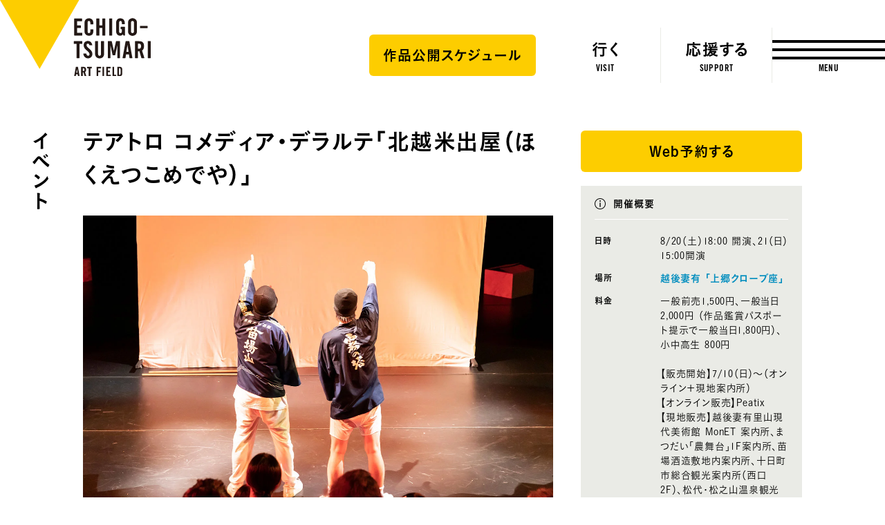

--- FILE ---
content_type: text/html; charset=UTF-8
request_url: https://www.echigo-tsumari.jp/event/hokuetsukomedeya/
body_size: 9945
content:
<!DOCTYPE html>
<html xmlns="http://www.w3.org/1999/xhtml" xml:lang="ja-JP" lang="ja-JP" class="is-showMenu_">
  <head>
    
<script>(function(w,d,s,l,i){w[l]=w[l]||[];w[l].push({'gtm.start':
new Date().getTime(),event:'gtm.js'});var f=d.getElementsByTagName(s)[0],
j=d.createElement(s),dl=l!='dataLayer'?'&l='+l:'';j.async=true;j.src=
'https://www.googletagmanager.com/gtm.js?id='+i+dl;f.parentNode.insertBefore(j,f);
})(window,document,'script','dataLayer','GTM-WZW4JQ5');</script>

    <meta charset="utf-8">
    <meta http-equiv="content-type" content="text/html; charset=UTF-8">

    <title>テアトロ コメディア・デラルテ「北越米出屋（ほくえつこめでや）」 - イベント｜大地の芸術祭</title>

<meta name="description" content="“新潟の史実”を基にしたフィクション×イタリアの古典仮面喜劇コメディア・デラルテ。魚沼出身で江戸に雪深い新潟の 様子を伝え大ベストセラーとなった小説「北越雪譜」をモチーフに、妻有の酒蔵を舞台にコメディア・デラルテの個性 豊かなキャラクターたちが織り成すドタバタ喜劇。">
<meta name="viewport" content="width=device-width,initial-scale=1,minimum-scale=1,maximum-scale=1,user-scalable=no">

<meta property="og:type" content="website">
<meta property="og:url" content="https://www.echigo-tsumari.jp/event/hokuetsukomedeya/">
<meta property="og:site_name" content="大地の芸術祭">
<meta property="og:image" content="https://www.echigo-tsumari.jp/assets/uploads/2021/03/テアトロ-ph-Nakamura-Osamu.jpg">
<meta property="og:title" content="テアトロ コメディア・デラルテ「北越米出屋（ほくえつこめでや）」 - イベント｜大地の芸術祭">
<meta property="og:description" content="“新潟の史実”を基にしたフィクション×イタリアの古典仮面喜劇コメディア・デラルテ。魚沼出身で江戸に雪深い新潟の 様子を伝え大ベストセラーとなった小説「北越雪譜」をモチーフに、妻有の酒蔵を舞台にコメディア・デラルテの個性 豊かなキャラクターたちが織り成すドタバタ喜劇。">

<meta name="twitter:card" content="summary_large_image">
<meta name="twitter:image" content="https://www.echigo-tsumari.jp/assets/uploads/2021/03/テアトロ-ph-Nakamura-Osamu.jpg">
<meta name="twitter:title" content="テアトロ コメディア・デラルテ「北越米出屋（ほくえつこめでや）」 - イベント｜大地の芸術祭">
<meta name="twitter:description" content="“新潟の史実”を基にしたフィクション×イタリアの古典仮面喜劇コメディア・デラルテ。魚沼出身で江戸に雪深い新潟の 様子を伝え大ベストセラーとなった小説「北越雪譜」をモチーフに、妻有の酒蔵を舞台にコメディア・デラルテの個性 豊かなキャラクターたちが織り成すドタバタ喜劇。">

<link rel="alternate" href="https://www.echigo-tsumari.jp/event/hokuetsukomedeya/" hreflang="ja" />
<link rel="alternate" href="https://www.echigo-tsumari.jp/en/event/hokuetsukomedeya/" hreflang="en" />

    <link rel="icon" href="/assets/img/global/favicon.ico">
    <link rel="apple-touch-icon" sizes="72x72" href="https://www.echigo-tsumari.jp/assets/img/global/apple-touch-icon.png">

    <style media="screen">
    :root {
    --main-color: rgb(94.2,81.6,79.2);
  }
</style>
  
<link rel="stylesheet" href="/assets/css/bundle.css?1720514923239" media="screen" charset="utf-8">
    <meta name='robots' content='max-image-preview:large' />
<link rel='stylesheet' id='classic-theme-styles-css' href='https://www.echigo-tsumari.jp/wordpress/wp-includes/css/classic-themes.min.css?ver=1' type='text/css' media='all' />
<style id='global-styles-inline-css' type='text/css'>
body{--wp--preset--color--black: #000000;--wp--preset--color--cyan-bluish-gray: #abb8c3;--wp--preset--color--white: #ffffff;--wp--preset--color--pale-pink: #f78da7;--wp--preset--color--vivid-red: #cf2e2e;--wp--preset--color--luminous-vivid-orange: #ff6900;--wp--preset--color--luminous-vivid-amber: #fcb900;--wp--preset--color--light-green-cyan: #7bdcb5;--wp--preset--color--vivid-green-cyan: #00d084;--wp--preset--color--pale-cyan-blue: #8ed1fc;--wp--preset--color--vivid-cyan-blue: #0693e3;--wp--preset--color--vivid-purple: #9b51e0;--wp--preset--gradient--vivid-cyan-blue-to-vivid-purple: linear-gradient(135deg,rgba(6,147,227,1) 0%,rgb(155,81,224) 100%);--wp--preset--gradient--light-green-cyan-to-vivid-green-cyan: linear-gradient(135deg,rgb(122,220,180) 0%,rgb(0,208,130) 100%);--wp--preset--gradient--luminous-vivid-amber-to-luminous-vivid-orange: linear-gradient(135deg,rgba(252,185,0,1) 0%,rgba(255,105,0,1) 100%);--wp--preset--gradient--luminous-vivid-orange-to-vivid-red: linear-gradient(135deg,rgba(255,105,0,1) 0%,rgb(207,46,46) 100%);--wp--preset--gradient--very-light-gray-to-cyan-bluish-gray: linear-gradient(135deg,rgb(238,238,238) 0%,rgb(169,184,195) 100%);--wp--preset--gradient--cool-to-warm-spectrum: linear-gradient(135deg,rgb(74,234,220) 0%,rgb(151,120,209) 20%,rgb(207,42,186) 40%,rgb(238,44,130) 60%,rgb(251,105,98) 80%,rgb(254,248,76) 100%);--wp--preset--gradient--blush-light-purple: linear-gradient(135deg,rgb(255,206,236) 0%,rgb(152,150,240) 100%);--wp--preset--gradient--blush-bordeaux: linear-gradient(135deg,rgb(254,205,165) 0%,rgb(254,45,45) 50%,rgb(107,0,62) 100%);--wp--preset--gradient--luminous-dusk: linear-gradient(135deg,rgb(255,203,112) 0%,rgb(199,81,192) 50%,rgb(65,88,208) 100%);--wp--preset--gradient--pale-ocean: linear-gradient(135deg,rgb(255,245,203) 0%,rgb(182,227,212) 50%,rgb(51,167,181) 100%);--wp--preset--gradient--electric-grass: linear-gradient(135deg,rgb(202,248,128) 0%,rgb(113,206,126) 100%);--wp--preset--gradient--midnight: linear-gradient(135deg,rgb(2,3,129) 0%,rgb(40,116,252) 100%);--wp--preset--duotone--dark-grayscale: url('#wp-duotone-dark-grayscale');--wp--preset--duotone--grayscale: url('#wp-duotone-grayscale');--wp--preset--duotone--purple-yellow: url('#wp-duotone-purple-yellow');--wp--preset--duotone--blue-red: url('#wp-duotone-blue-red');--wp--preset--duotone--midnight: url('#wp-duotone-midnight');--wp--preset--duotone--magenta-yellow: url('#wp-duotone-magenta-yellow');--wp--preset--duotone--purple-green: url('#wp-duotone-purple-green');--wp--preset--duotone--blue-orange: url('#wp-duotone-blue-orange');--wp--preset--font-size--small: 13px;--wp--preset--font-size--medium: 20px;--wp--preset--font-size--large: 36px;--wp--preset--font-size--x-large: 42px;--wp--preset--spacing--20: 0.44rem;--wp--preset--spacing--30: 0.67rem;--wp--preset--spacing--40: 1rem;--wp--preset--spacing--50: 1.5rem;--wp--preset--spacing--60: 2.25rem;--wp--preset--spacing--70: 3.38rem;--wp--preset--spacing--80: 5.06rem;}:where(.is-layout-flex){gap: 0.5em;}body .is-layout-flow > .alignleft{float: left;margin-inline-start: 0;margin-inline-end: 2em;}body .is-layout-flow > .alignright{float: right;margin-inline-start: 2em;margin-inline-end: 0;}body .is-layout-flow > .aligncenter{margin-left: auto !important;margin-right: auto !important;}body .is-layout-constrained > .alignleft{float: left;margin-inline-start: 0;margin-inline-end: 2em;}body .is-layout-constrained > .alignright{float: right;margin-inline-start: 2em;margin-inline-end: 0;}body .is-layout-constrained > .aligncenter{margin-left: auto !important;margin-right: auto !important;}body .is-layout-constrained > :where(:not(.alignleft):not(.alignright):not(.alignfull)){max-width: var(--wp--style--global--content-size);margin-left: auto !important;margin-right: auto !important;}body .is-layout-constrained > .alignwide{max-width: var(--wp--style--global--wide-size);}body .is-layout-flex{display: flex;}body .is-layout-flex{flex-wrap: wrap;align-items: center;}body .is-layout-flex > *{margin: 0;}:where(.wp-block-columns.is-layout-flex){gap: 2em;}.has-black-color{color: var(--wp--preset--color--black) !important;}.has-cyan-bluish-gray-color{color: var(--wp--preset--color--cyan-bluish-gray) !important;}.has-white-color{color: var(--wp--preset--color--white) !important;}.has-pale-pink-color{color: var(--wp--preset--color--pale-pink) !important;}.has-vivid-red-color{color: var(--wp--preset--color--vivid-red) !important;}.has-luminous-vivid-orange-color{color: var(--wp--preset--color--luminous-vivid-orange) !important;}.has-luminous-vivid-amber-color{color: var(--wp--preset--color--luminous-vivid-amber) !important;}.has-light-green-cyan-color{color: var(--wp--preset--color--light-green-cyan) !important;}.has-vivid-green-cyan-color{color: var(--wp--preset--color--vivid-green-cyan) !important;}.has-pale-cyan-blue-color{color: var(--wp--preset--color--pale-cyan-blue) !important;}.has-vivid-cyan-blue-color{color: var(--wp--preset--color--vivid-cyan-blue) !important;}.has-vivid-purple-color{color: var(--wp--preset--color--vivid-purple) !important;}.has-black-background-color{background-color: var(--wp--preset--color--black) !important;}.has-cyan-bluish-gray-background-color{background-color: var(--wp--preset--color--cyan-bluish-gray) !important;}.has-white-background-color{background-color: var(--wp--preset--color--white) !important;}.has-pale-pink-background-color{background-color: var(--wp--preset--color--pale-pink) !important;}.has-vivid-red-background-color{background-color: var(--wp--preset--color--vivid-red) !important;}.has-luminous-vivid-orange-background-color{background-color: var(--wp--preset--color--luminous-vivid-orange) !important;}.has-luminous-vivid-amber-background-color{background-color: var(--wp--preset--color--luminous-vivid-amber) !important;}.has-light-green-cyan-background-color{background-color: var(--wp--preset--color--light-green-cyan) !important;}.has-vivid-green-cyan-background-color{background-color: var(--wp--preset--color--vivid-green-cyan) !important;}.has-pale-cyan-blue-background-color{background-color: var(--wp--preset--color--pale-cyan-blue) !important;}.has-vivid-cyan-blue-background-color{background-color: var(--wp--preset--color--vivid-cyan-blue) !important;}.has-vivid-purple-background-color{background-color: var(--wp--preset--color--vivid-purple) !important;}.has-black-border-color{border-color: var(--wp--preset--color--black) !important;}.has-cyan-bluish-gray-border-color{border-color: var(--wp--preset--color--cyan-bluish-gray) !important;}.has-white-border-color{border-color: var(--wp--preset--color--white) !important;}.has-pale-pink-border-color{border-color: var(--wp--preset--color--pale-pink) !important;}.has-vivid-red-border-color{border-color: var(--wp--preset--color--vivid-red) !important;}.has-luminous-vivid-orange-border-color{border-color: var(--wp--preset--color--luminous-vivid-orange) !important;}.has-luminous-vivid-amber-border-color{border-color: var(--wp--preset--color--luminous-vivid-amber) !important;}.has-light-green-cyan-border-color{border-color: var(--wp--preset--color--light-green-cyan) !important;}.has-vivid-green-cyan-border-color{border-color: var(--wp--preset--color--vivid-green-cyan) !important;}.has-pale-cyan-blue-border-color{border-color: var(--wp--preset--color--pale-cyan-blue) !important;}.has-vivid-cyan-blue-border-color{border-color: var(--wp--preset--color--vivid-cyan-blue) !important;}.has-vivid-purple-border-color{border-color: var(--wp--preset--color--vivid-purple) !important;}.has-vivid-cyan-blue-to-vivid-purple-gradient-background{background: var(--wp--preset--gradient--vivid-cyan-blue-to-vivid-purple) !important;}.has-light-green-cyan-to-vivid-green-cyan-gradient-background{background: var(--wp--preset--gradient--light-green-cyan-to-vivid-green-cyan) !important;}.has-luminous-vivid-amber-to-luminous-vivid-orange-gradient-background{background: var(--wp--preset--gradient--luminous-vivid-amber-to-luminous-vivid-orange) !important;}.has-luminous-vivid-orange-to-vivid-red-gradient-background{background: var(--wp--preset--gradient--luminous-vivid-orange-to-vivid-red) !important;}.has-very-light-gray-to-cyan-bluish-gray-gradient-background{background: var(--wp--preset--gradient--very-light-gray-to-cyan-bluish-gray) !important;}.has-cool-to-warm-spectrum-gradient-background{background: var(--wp--preset--gradient--cool-to-warm-spectrum) !important;}.has-blush-light-purple-gradient-background{background: var(--wp--preset--gradient--blush-light-purple) !important;}.has-blush-bordeaux-gradient-background{background: var(--wp--preset--gradient--blush-bordeaux) !important;}.has-luminous-dusk-gradient-background{background: var(--wp--preset--gradient--luminous-dusk) !important;}.has-pale-ocean-gradient-background{background: var(--wp--preset--gradient--pale-ocean) !important;}.has-electric-grass-gradient-background{background: var(--wp--preset--gradient--electric-grass) !important;}.has-midnight-gradient-background{background: var(--wp--preset--gradient--midnight) !important;}.has-small-font-size{font-size: var(--wp--preset--font-size--small) !important;}.has-medium-font-size{font-size: var(--wp--preset--font-size--medium) !important;}.has-large-font-size{font-size: var(--wp--preset--font-size--large) !important;}.has-x-large-font-size{font-size: var(--wp--preset--font-size--x-large) !important;}
.wp-block-navigation a:where(:not(.wp-element-button)){color: inherit;}
:where(.wp-block-columns.is-layout-flex){gap: 2em;}
.wp-block-pullquote{font-size: 1.5em;line-height: 1.6;}
</style>
<link rel='stylesheet' id='contact-form-7-css' href='https://www.echigo-tsumari.jp/assets/plugins/contact-form-7/includes/css/styles.css?ver=5.7.5.1' type='text/css' media='all' />
<link rel="canonical" href="https://www.echigo-tsumari.jp/event/hokuetsukomedeya/" />
  </head>
  <body>
    
<noscript><iframe src="https://www.googletagmanager.com/ns.html?id=GTM-WZW4JQ5" height="0" width="0" style="display:none;visibility:hidden"></iframe></noscript>

    
<div class="loading">
  <div class="loading_loader"></div>
</div>

    <div class="globals js-global">
      <header class="header">
  <div class="header_content">
    <div class="header_globalLogo">
      <a href="/"><img src="/assets/img/global/logo_echigo.svg" alt=""></a>
    </div>
    <div class="globalNav">
              <div class="button">
          <a href="https://www.echigo-tsumari.jp/assets/uploads/2025/12/20251225JPcal.pdf" target="_blank">
            <span>作品公開スケジュール</span>
          </a>
        </div>
            <div class="globalNav_item"><a href="/visit/"><span><img src="/assets/img/global/gnav_visit.svg" alt="行く"></span><em>VISIT</em></a></div>
      <div class="globalNav_item"><a href="/support/"><span><img src="/assets/img/global/gnav_support.svg" alt="応援する"></span><em>SUPPORT</em></a></div>
    </div>
  </div>

  <div class="menuButton js-menuTrigger">
    <div class="menuButton_content">
      <div class="menuButton_lines">
        <div class="menuButton_line is-line1"></div>
        <div class="menuButton_line is-line2"></div>
        <div class="menuButton_line is-line3"></div>
      </div>
      <div class="menuButton_string">
        <span class="menuButton_open">MENU</span>
        <span class="menuButton_close">CLOSE</span>
      </div>
    </div>
  </div>
</header>

<header class="header is-narrow">
  <div class="header_content">
    <div class="header_globalLogo">
      <a href="/"><img src="/assets/img/global/logo_echigo.svg" alt=""></a>
    </div>

    <div class="globalNav">
              <div class="button">
          <a href="https://www.echigo-tsumari.jp/assets/uploads/2025/12/20251225JPcal.pdf" target="_blank">
            <span>作品公開スケジュール</span>
          </a>
        </div>
            <div class="globalNav_item">
        <a href="/visit/">
          <span>
                      <img src="/assets/img/global/gnav_visit.svg" alt="行く">
                    </span><em>VISIT</em>
        </a></div>
      <div class="globalNav_item">
        <a href="/support/">
          <span>
                          <img src="/assets/img/global/gnav_support.svg" alt="応援する">
                      </span><em>SUPPORT</em>
        </a></div>
    </div>
  </div>

  <div class="menuButton js-menuTrigger">
    <div class="menuButton_content">
      <div class="menuButton_lines">
        <div class="menuButton_line is-line1"></div>
        <div class="menuButton_line is-line2"></div>
        <div class="menuButton_line is-line3"></div>
      </div>
      <div class="menuButton_string">
        <span class="menuButton_open">MENU</span>
        <span class="menuButton_close">CLOSE</span>
      </div>
    </div>
  </div>

</header>

      <div class="container">
        <section class="section has-headline">
          <div class="section_headline is-detail">
            <strong class="headlineVertical"><a href="/event/">イベント</a></strong>
          </div>

          <div class="section_content">
            <div class="articleDetail">
              <div class="articleDetail_content">
                <div class="articleDetail_body">
                  <div class="eventDetailMain">
                    <div class="eventDetailMain_meta">
                      <h2 class="headline is-level1"><span class="headline_string">テアトロ コメディア・デラルテ「北越米出屋（ほくえつこめでや）」</span></h2>
                    </div>
                    <div class="eventDetailMain_image">
                                                                    <img src="https://www.echigo-tsumari.jp/assets/uploads/2021/03/テアトロ-ph-Nakamura-Osamu.jpg" width="1440" height="960">
                                          </div>
                    <div class="infoBar_bar2 js-infoTrigger">
                      <h2 class="infoBar_headline2">開催概要</h2>
                    </div>
                                          <div class="tag">
                                                                            <a href="/event/search/event_tag:%e3%83%88%e3%83%aa%e3%82%a8%e3%83%b3%e3%83%8a%e3%83%bc%e3%83%ac2022/" class="tag_item">トリエンナーレ2022</a>
                                              </div>
                                      </div>

                  <div class="share">
  <p class="share_headline">Share</p>
  <a class="share_item share_item--tweet js-sharePopup" data-sns="twitter" data-text="%E3%83%86%E3%82%A2%E3%83%88%E3%83%AD%20%E3%82%B3%E3%83%A1%E3%83%87%E3%82%A3%E3%82%A2%E3%83%BB%E3%83%87%E3%83%A9%E3%83%AB%E3%83%86%E3%80%8C%E5%8C%97%E8%B6%8A%E7%B1%B3%E5%87%BA%E5%B1%8B%EF%BC%88%E3%81%BB%E3%81%8F%E3%81%88%E3%81%A4%E3%81%93%E3%82%81%E3%81%A7%E3%82%84%EF%BC%89%E3%80%8D%20-%20%E3%82%A4%E3%83%99%E3%83%B3%E3%83%88%EF%BD%9C%E5%A4%A7%E5%9C%B0%E3%81%AE%E8%8A%B8%E8%A1%93%E7%A5%AD">
    <i class="share_icon"></i>
    <span class="share_title">Tweet</span>
  </a>
  <a class="share_item share_item--facebook js-sharePopup" data-sns="facebook">
    <i class="share_icon"></i>
    <span class="share_title">Share</span>
  </a>
  <a class="share_item share_item--line js-sharePopup" data-sns="line" data-text="%E3%83%86%E3%82%A2%E3%83%88%E3%83%AD%20%E3%82%B3%E3%83%A1%E3%83%87%E3%82%A3%E3%82%A2%E3%83%BB%E3%83%87%E3%83%A9%E3%83%AB%E3%83%86%E3%80%8C%E5%8C%97%E8%B6%8A%E7%B1%B3%E5%87%BA%E5%B1%8B%EF%BC%88%E3%81%BB%E3%81%8F%E3%81%88%E3%81%A4%E3%81%93%E3%82%81%E3%81%A7%E3%82%84%EF%BC%89%E3%80%8D%20-%20%E3%82%A4%E3%83%99%E3%83%B3%E3%83%88%EF%BD%9C%E5%A4%A7%E5%9C%B0%E3%81%AE%E8%8A%B8%E8%A1%93%E7%A5%AD">
    <i class="share_icon"></i>
    <span class="share_title">LINE</span>
  </a>
</div>

                                      <div class="wysiwyg">
                                              <div class="page" title="Page 2">
<div class="section">
<div class="layoutArea">
<div class="column">
<p>“新潟の史実”を基にしたフィクション×イタリアの古典仮面喜劇コメディア・デラルテ。魚沼出身で江戸に雪深い新潟の様子を伝え大ベストセラーとなった小説「北越雪譜」をモチーフに、妻有の酒蔵を舞台にコメディア・デラルテの個性 豊かなキャラクターたちが織り成すドタバタ喜劇。年齢、性別、言語、国籍等を超越した 普遍的なコメディと新潟の魅力の交差を全身で表現していく。</p>
</div>
</div>
</div>
</div>

                                          </div>
                                  </div>

                <div class="infoBar">
                  <div class="infoBar_action">
                                          <div class="button">
                        <a href="https://et2022-e089.peatix.com/view" onclick="ga('send', 'event', 'event_page', 'click', 'reservation_button');" target="_blank"><span>Web予約する</span></a>
                      </div>
                                                          </div>
                  <div class="infoBar_content js-infoTarget">
                    <h2 class="infoBar_headline">
                      開催概要                      <span class="infoBar_close js-infoTrigger"></span>
                    </h2>
                    <div class="infoBar_body js-infoScroller">
                      <table class="infoBar_table">
                        <tbody>
                                                      <tr>
                              <th>日時</th>
                              <td>
                                8/20（土）18:00 開演、21（日）15:00開演                              </td>
                            </tr>
                                                                                <tr>
                              <th>場所</th>
                              <td>
                                <div class="wysiwyg">
                                  <p class="p1"><a href="https://www.echigo-tsumari.jp/art/artwork/echigo-tsumari_kamigo_clove_theatre/">越後妻有 「上郷クローブ座」</a></p>
                                </div>
                              </td>
                            </tr>
                                                                                <tr>
                              <th>料金</th>
                              <td>一般前売1,500円、一般当日2,000円 （作品鑑賞パスポート提示で一般当日1,800円）、小中高生 800円<br />
<br />
【販売開始】7/10（日）～（オンライン＋現地案内所）<br />
【オンライン販売】Peatix<br />
【現地販売】越後妻有里山現代美術館 MonET 案内所、まつだい「農舞台」1F案内所、苗場酒造敷地内案内所、十日町市総合観光案内所（西口2F）、松代・松之山温泉観光案内所、越後妻有「上郷クローブ座」</td>
                            </tr>
                                                                            </tbody>
                      </table>
                    </div>
                  </div>
                </div>
              </div>
            </div>
          </div>
        </section>

        
        <section class="section">
          <div class="section_content">
            <div class="share">
  <p class="share_headline">Share</p>
  <a class="share_item share_item--tweet js-sharePopup" data-sns="twitter" data-text="%E3%83%86%E3%82%A2%E3%83%88%E3%83%AD%20%E3%82%B3%E3%83%A1%E3%83%87%E3%82%A3%E3%82%A2%E3%83%BB%E3%83%87%E3%83%A9%E3%83%AB%E3%83%86%E3%80%8C%E5%8C%97%E8%B6%8A%E7%B1%B3%E5%87%BA%E5%B1%8B%EF%BC%88%E3%81%BB%E3%81%8F%E3%81%88%E3%81%A4%E3%81%93%E3%82%81%E3%81%A7%E3%82%84%EF%BC%89%E3%80%8D%20-%20%E3%82%A4%E3%83%99%E3%83%B3%E3%83%88%EF%BD%9C%E5%A4%A7%E5%9C%B0%E3%81%AE%E8%8A%B8%E8%A1%93%E7%A5%AD">
    <i class="share_icon"></i>
    <span class="share_title">Tweet</span>
  </a>
  <a class="share_item share_item--facebook js-sharePopup" data-sns="facebook">
    <i class="share_icon"></i>
    <span class="share_title">Share</span>
  </a>
  <a class="share_item share_item--line js-sharePopup" data-sns="line" data-text="%E3%83%86%E3%82%A2%E3%83%88%E3%83%AD%20%E3%82%B3%E3%83%A1%E3%83%87%E3%82%A3%E3%82%A2%E3%83%BB%E3%83%87%E3%83%A9%E3%83%AB%E3%83%86%E3%80%8C%E5%8C%97%E8%B6%8A%E7%B1%B3%E5%87%BA%E5%B1%8B%EF%BC%88%E3%81%BB%E3%81%8F%E3%81%88%E3%81%A4%E3%81%93%E3%82%81%E3%81%A7%E3%82%84%EF%BC%89%E3%80%8D%20-%20%E3%82%A4%E3%83%99%E3%83%B3%E3%83%88%EF%BD%9C%E5%A4%A7%E5%9C%B0%E3%81%AE%E8%8A%B8%E8%A1%93%E7%A5%AD">
    <i class="share_icon"></i>
    <span class="share_title">LINE</span>
  </a>
</div>
          </div>
        </section>

          <section class="section">
    <div class="section_content">
      <div class="eventCards is-related">
        <div class="headline is-level3 is-center"><h2 class="headline_string">おすすめのツアー・モデルコース</h2></div>
        <div class="eventCards_wrap">
          <div class="eventCards_content">
                          <div class="eventCard">
  <a href="/visit/2026winter1/">
    <div class="eventCard_content">
      <div class="eventCardImage">
        <div class="eventCardImage_inner">
          <div class="eventCardImage_content">
                                      <img src="https://www.echigo-tsumari.jp/assets/uploads/2019/11/s-photo-Osamu-Nakamura-コピー.jpg" width="620" height="420">
                      </div>
                      <div class="statusLabel">申込受付中</div>
                  </div>
      </div>
      <div class="eventCard_body">
        <div class="eventCard_lead">2026年1月24日（土）、31日（土）、2月7日（土）、21日（土）</div>
        <div class="eventCard_title">【1/24、31、2/7、21】冬のエチゴツマリコース［まんぷく雪見御膳便］①</div>
        <div class="eventCard_description">越後妻有の厳しくも美しい雪と、冬限定のアート作品を楽しむバスツアー。昼食は雪国の知恵と文化が詰まった越冬料理を、地域のおもてなしとともにお楽しみいただけます。<br />
【雪見御膳（昼食）の立寄り集落・地区】上新田（1/24）、東下組（1/31）、東部地区（2/7）、浦田地区（2/21）<br />
※降雪状況により清津峡渓谷トンネルが休抗する可能性がございます。その場合、他の作品への立ち寄りに変更させていただきます。<br />
※日程により作品・施設・昼食に立ち寄る順番が前後します。<br />
※MonETは館内の作品入替工事に伴い、3月初旬まで一部作品が公開休止となります。</div>
      </div>
    </div>
  </a>
</div>
                          <div class="eventCard">
  <a href="/visit/winter2/">
    <div class="eventCard_content">
      <div class="eventCardImage">
        <div class="eventCardImage_inner">
          <div class="eventCardImage_content">
                                      <img src="https://www.echigo-tsumari.jp/assets/uploads/2025/11/2015年度-photo-松平伊織-1080x720.jpg" width="1080" height="720">
                      </div>
                      <div class="statusLabel">申込受付中</div>
                  </div>
      </div>
      <div class="eventCard_body">
        <div class="eventCard_lead">2026年2月14日（土）、15日（日）、28日（土）</div>
        <div class="eventCard_title">【2/14、15、28】冬のエチゴツマリコース［まんぷく雪見御膳便］②</div>
        <div class="eventCard_description">越後妻有の厳しくも美しい雪と、冬限定のアート作品を楽しむバスツアー。昼食は雪国の知恵と文化が詰まった越冬料理を、地域のおもてなしとともにお楽しみいただけます。<br />
【雪見御膳（昼食）の立寄り集落・地区】松代（2/14, 15）、室野（2/28）<br />
※降雪状況により清津峡渓谷トンネルが休抗する可能性がございます。その場合、他の作品への立ち寄りに変更させていただきます。<br />
※日程により作品・施設・昼食に立ち寄る順番が前後します。<br />
※MonETは館内の作品入替工事に伴い、3月初旬まで一部作品が公開休止となります。</div>
      </div>
    </div>
  </a>
</div>
                          <div class="eventCard">
  <a href="/visit/2026winter3/">
    <div class="eventCard_content">
      <div class="eventCardImage">
        <div class="eventCardImage_inner">
          <div class="eventCardImage_content">
                                      <img src="https://www.echigo-tsumari.jp/assets/uploads/2019/11/s-Ayumi-Yanagi-10-コピー.jpg" width="620" height="420">
                      </div>
                      <div class="statusLabel">申込受付中</div>
                  </div>
      </div>
      <div class="eventCard_body">
        <div class="eventCard_lead">2026年3月1日（日）、7日（土）	</div>
        <div class="eventCard_title">【3/1、7】冬のエチゴツマリコース［まんぷく雪見御膳便］③</div>
        <div class="eventCard_description">越後妻有の厳しくも美しい雪と、冬限定のアート作品を楽しむバスツアー。昼食は雪国の知恵と文化が詰まった越冬料理を、地域のおもてなしとともにお楽しみいただけます。<br />
【雪見御膳（昼）の立寄り集落・地区：上郷（3/1）新町新田（3/7）】<br />
※降雪状況により清津峡渓谷トンネルが休抗する可能性がございます。その場合、他の作品への立ち寄りに変更させていただきます。<br />
※日程により作品・施設・昼食に立ち寄る順番が前後します。<br />
※MonETは館内の作品入替工事に伴い、3月初旬まで一部作品が公開休止となります。</div>
      </div>
    </div>
  </a>
</div>
                      </div>
        </div>
        <div class="eventCards_button">
          <div class="button is-border"><a href="/visit/?anchor=visit2"><span>すべてのツアー・モデルコースを見る</span></a></div>
        </div>
      </div>
    </div>
  </section>

                                          </div>

      
<div class="snsFooter">
  <div class="snsFooter_content">
    <div class="headline is-level2">
      <span class="headline_string">つながる</span>
      <p class="headline_lead">
        最新ニュースやイベント情報、越後妻有の四季の様子、公式メディア「美術は大地から」の更新情報などを大地の芸術祭公式SNSアカウントで発信しています。      </p>
    </div>
    <div class="snsFooterLinks">
      <div class="snsFooterLinks_sns">
        <div class="snsFooterLink is-facebook">
          <a href="https://www.facebook.com/tsumari.artfield/" target="_blank">
            <div class="snsFooterLink_icon"><img src="/assets/img/global/icon_facebook.png" width="57" height="57" alt="facebook" loading="lazy"></div>
            <div class="snsFooterLink_title">Facebook</div>
          </a>
        </div>
        <div class="snsFooterLink is-instagram">
          <a href="https://www.instagram.com/echigo_tsumari/" target="_blank">
            <div class="snsFooterLink_icon"><img src="/assets/img/global/icon_instagram.png" width="57" height="57" alt="instagram" loading="lazy"></div>
            <div class="snsFooterLink_title">Instagram</div>
          </a>
        </div>
        <div class="snsFooterLink is-twitter">
          <a href="https://twitter.com/echigo_tsumari" target="_blank">
            <div class="snsFooterLink_icon"><img src="/assets/img/global/icon_twitter.png" width="57" height="57" alt="twitter" loading="lazy"></div>
            <div class="snsFooterLink_title">Twitter</div>
          </a>
        </div>
        <div class="snsFooterLink is-youtube">
          <a href="https://www.youtube.com/channel/UCRrGFlAh_4aQiw3_R081kFQ" target="_blank">
            <div class="snsFooterLink_icon"><img src="/assets/img/global/icon_youtube.png" width="57" height="57" alt="youtube" loading="lazy"></div>
            <div class="snsFooterLink_title">Youtube</div>
          </a>
        </div>
      </div>

      <div class="snsFooterLink is-mail">
        <a href="/mailmagazine/">
          <div class="snsFooterLink_headline">
            <div class="snsFooterLink_icon"><img src="/assets/img/global/icon_mail.png" width="57" height="57" alt="mail" loading="lazy"></div>
            <div class="snsFooterLink_title">Mail Magazine</div>
          </div>
          <p>
            大地の芸術祭公式メールマガジン「大地の便り」（無料）は、芸術祭の情報やイベント、サポーターの活動などをお届けするメールマガジンです。          </p>
        </a>
      </div>
    </div>
  </div>
</div>
      <nav class="breadcrumb">
  <div class="breadcrumb_content">
    <ul class="breadcrumb_links">
                        <li class="breadcrumb_link"><a href="/">トップ</a></li>
                                <li class="breadcrumb_link"><a href="/event/">イベント</a></li>
                                <li class="breadcrumb_link">テアトロ コメディア・デラルテ「北越米出屋（ほくえつこめでや）」</li>
                  </ul>
  </div>
</nav>
      <footer class="footer">
  <div class="menuGiza js-targetGiza block_pc" data-position="top" data-mode="fill" data-direction="vertical">
    <div class="menuGiza_bg"></div>
    <svg viewBox="0 0 80 900" preserveAspectRatio="none">
      <polygon class="polygon js-giza" points="80 0 79 0 31 163 62 375 7 763 64 900 80 900 80 0 "></polygon>
    </svg>
  </div>

  <div class="menuLogo">
    <a href="/"><img src="/assets/img/global/logo_echigo.svg" alt="" loading="lazy"></a>
  </div>

  <div class="menuContents">
    <div class="menuSns">
      <ul class="menuSns_links">
        <li class="menuSns_link is-facebook"><a href="https://www.facebook.com/tsumari.artfield/" target="_blank"></a></li>
        <li class="menuSns_link is-instagram"><a href="https://www.instagram.com/echigo_tsumari/" target="_blank"></a></li>
        <li class="menuSns_link is-twitter"><a href="https://twitter.com/echigo_tsumari" target="_blank"></a></li>
        <li class="menuSns_link is-youtube"><a href="https://www.youtube.com/channel/UCRrGFlAh_4aQiw3_R081kFQ" target="_blank"></a></li>
      </ul>
    </div>
    <div class="menuHeader">
      <div class="menuHeader_action">
        <div class="formSelect">
          <div class="formSelect_icon"></div>
          <div class="formSelect_current"></div>
          <div class="formSelect_content">
            <select class="js-changeSubmit">
              <option value="/" selected="selected">日本語</option>
              <option value="/en/">ENGLISH</option>
            </select>
          </div>
        </div>

        <div class="menuSearch">
          <form action="/search/" method="get" class="js-search-form">
            <div class="menuSearch_icon">
              <button class="menuSearch_submit is-icon" type="submit" name="button"></button>
            </div>
            <div class="menuSearch_content">
                <input class="menuSearch_input" type="text" name="s" placeholder="検索">
                <button class="menuSearch_submit" type="submit">検索</button>
            </div>
          </form>
        </div>
      </div>
    </div>
    <div class="menuContent">
      <div class="menuLinks">
        <div class="menuSitemap">
          <div class="menuSitemapGroup">
            <div class="menuSitemapItems">
              <div class="menuSitemapItem"><a href="/access/">アクセス</a></div>
              <div class="menuSitemapItem"><a href="https://tsumari.official.ec/" target="_blank">オンラインショップ</a></div>
            </div>
            <div class="menuSitemapItems">
              <div class="menuSitemapItem"><a href="/event/">イベント</a></div>
              <div class="menuSitemapItem"><a href="/news/">ニュース</a></div>
            </div>
          </div>

          <div class="menuSitemapGroup">
            <div class="menuSitemapItems">
              <div class="menuSitemapItem">
                <a href="/visit/">行く</a>
                <ul class="menuSitemapItemChild">
                  <li class="menuSitemapItemChild_item"><a href="/visit/?anchor=visit1">チケット</a></li>
                  <li class="menuSitemapItemChild_item"><a href="/visit/v_category/tour/">ツアー</a></li>
                  <li class="menuSitemapItemChild_item"><a href="/visit/v_category/model_course/">モデルコース</a></li>
                </ul>
              </div>

              <div class="menuSitemapItem">
                <a href="/travelinformation/">巡る</a>
                <ul class="menuSitemapItemChild">
                  <li class="menuSitemapItemChild_item"><a href="/travelinformation/">6つのエリア</a></li>
                  <li class="menuSitemapItemChild_item"><a href="/travelinformation/t_category/museum/">主要施設</a></li>
                  <li class="menuSitemapItemChild_item"><a href="/travelinformation/t_category/eat/">食べる</a></li>
                  <li class="menuSitemapItemChild_item"><a href="/travelinformation/t_category/stay/">泊まる</a></li>
                </ul>
              </div>
            </div>

            <div class="menuSitemapItems">
              <div class="menuSitemapItem">
                <a href="/art/">作品・作家</a>
                <ul class="menuSitemapItemChild">
                  <li class="menuSitemapItemChild_item"><a href="/art/artwork/">作品一覧</a></li>
                  <li class="menuSitemapItemChild_item"><a href="/art/artist/">作家一覧</a></li>
                </ul>
              </div>

              <div class="menuSitemapItem">
                <a href="/support/">応援する</a>
                <ul class="menuSitemapItemChild">
                  <li class="menuSitemapItemChild_item"><a href="/support/tanada-bank/">まつだい棚田バンク</a></li>
                  <li class="menuSitemapItemChild_item"><a href="/support/fc-echigo-tsumari/">FC越後妻有</a></li>
                  <li class="menuSitemapItemChild_item"><a href="/support/kohebi/">こへび隊</a></li>
                                      <li class="menuSitemapItemChild_item"><a href="/support/donate/">ふるさと納税</a></li>
                                  </ul>
              </div>
            </div>
          </div>

          <div class="menuSitemapGroup">
            <div class="menuSitemapItems">
              <div class="menuSitemapItem">
                <a href="/about/">概要</a>
                <ul class="menuSitemapItemChild">
                  <li class="menuSitemapItemChild_item"><a href="/about/history/">これまでの歩み</a></li>
                  <li class="menuSitemapItemChild_item"><a href="/about/project/">通年の取り組み</a></li>
                  <li class="menuSitemapItemChild_item"><a href="/about/organization/">関連団体</a></li>
                </ul>
              </div>

              <div class="menuSitemapItem">
                <a href="/mailmagazine/">メールマガジン</a>
                <ul class="menuSitemapItemChild">
                  <li class="menuSitemapItemChild_item"><a href="/mailmagazine/">購読の手続き</a></li>
                  <li class="menuSitemapItemChild_item"><a href="/mailmagazine/release/">解除の手続き</a></li>
                  <li class="menuSitemapItemChild_item"><a href="/mailmagazine/terms/">利用規約</a></li>
                  <li class="menuSitemapItemChild_item"><a href="/mailmagazine/privacy/">個人情報保護方針</a></li>
                </ul>
              </div>
            </div>

            <div class="menuSitemapItems">
              <div class="menuSitemapItem">
                <a href="/contact/">お問い合わせ</a>
                <ul class="menuSitemapItemChild">
                  <li class="menuSitemapItemChild_item"><a href="/contact/press/">プレスの方</a></li>
                  <li class="menuSitemapItemChild_item"><a href="https://tour-tsumari.jp/" target="_blank">旅行会社･視察希望の方</a></li>
                  <li class="menuSitemapItemChild_item"><a href="/contact/faq/">よくあるご質問</a></li>
                </ul>
              </div>
            </div>
          </div>
        </div>

        <div class="menuBanner">
          <div class="menuBanner_item">
            <a href="https://www.echigo-tsumari.jp/news/20220428_02/" target="_blank">
              <img src="/assets/img/global/footer_bnr_app.png" width="720" height="180" loading="lazy">
            </a>
          </div>
          <div class="menuBanner_item">
            <a href="https://on-the-trip.com/" target="_blank">
              <img src="/assets/img/global/footer_bnr_2.jpg" width="720" height="180" loading="lazy">
            </a>
          </div>
        </div>
      </div>

    </div>
  </div>

  <div class="menuMagazine">
    <div class="menuMagazineGiza js-targetGiza block_sp" data-position="top" data-mode="fill">
      <svg viewBox="0 0 1440 60" preserveAspectRatio="none">
        <polygon class="polygon js-giza is-first" points="1440 0 900 0 500 0 100 0 0 0 0 60 1440 60 1440 0.66 "/>
      </svg>
    </div>

    <div class="menuMagazine_content">
      <div class="menuMagazine_logo">
        <a href="/media/">
          <img src="/assets/img/global/logo_full_white.svg" alt="美術は大地から" loading="lazy">
        </a>
        <p>
                      <img src="/assets/img/global/magazine_description.svg" alt="新潟から世界を捉え、21世紀の美術を考える
大地の芸術祭公式WEBマガジン" loading="lazy">
                  </p>
      </div>
      <div class="menuMagazine_article">
        <div class="menuMagazine_image">
          <a href="/media/">
                        <img src="https://www.echigo-tsumari.jp/assets/uploads/2025/12/石垣田1440イラスト：阿久津.jpg" width="1440" height="960" loading="lazy">
          </a>
        </div>
      </div>

      <div class="menuMagazineCategory">
        <h3 class="menuMagazine_headline">CATEGORIES</h3>
        <ul class="menuMagazineCategory_links">
          <li class="menuMagazineCategory_link"><a href="/media/m_category/feature/">特集</a></li>
          <li class="menuMagazineCategory_link"><a href="/media/m_category/art/">芸術</a></li>
          <li class="menuMagazineCategory_link"><a href="/media/m_category/travel/">観光</a></li>
          <li class="menuMagazineCategory_link"><a href="/media/m_category/story/">物語</a></li>
          <li class="menuMagazineCategory_link"><a href="/media/m_category/staff/">運営</a></li>
        </ul>
      </div>
    </div>
  </div>

  <small class="menuCopylight">&copy; 2010-2019 Echigo Tsumari Executive Committee. All Rights Reserved.</small>
</footer>
    </div>

    <div class="menu js-menuTarget">
  <div class="menu_overlay js-menuTrigger"></div>
  <div class="menu_inner js-menuScroller">
    <div class="menuGiza block_pc">
      <div class="menuGiza_bg"></div>
      <svg viewBox="0 0 80 900" preserveAspectRatio="none">
        <polygon class="polygon js-giza is-first" points="80 0 44 0 0 170.77 56 438.46 22 706.15 54 900 80 900 80 0"/>
      </svg>
    </div>

    <div class="menuLogo">
      <a href="/"><img src="/assets/img/global/logo_echigo.svg" alt="" loading="lazy"></a>
    </div>

    <div class="menuContents">
      <div class="menuSns">
        <ul class="menuSns_links">
          <li class="menuSns_link is-facebook"><a href="https://www.facebook.com/tsumari.artfield/" target="_blank"></a></li>
          <li class="menuSns_link is-instagram"><a href="https://www.instagram.com/echigo_tsumari/" target="_blank"></a></li>
          <li class="menuSns_link is-twitter"><a href="https://twitter.com/echigo_tsumari" target="_blank"></a></li>
          <li class="menuSns_link is-youtube"><a href="https://www.youtube.com/channel/UCRrGFlAh_4aQiw3_R081kFQ" target="_blank"></a></li>
        </ul>
      </div>

            <div class="button">
        <a href="https://www.echigo-tsumari.jp/assets/uploads/2025/12/20251225JPcal.pdf" target="_blank">
          <span>作品公開スケジュール</span>
        </a>
      </div>
      
      <div class="menuHeader">
        <div class="menuHeader_action">
          <div class="formSelect">
            <div class="formSelect_icon"></div>
            <div class="formSelect_current"></div>
            <div class="formSelect_content">
              <select class="js-changeSubmit">
                <option value="/" selected="selected">日本語</option>
                <option value="/en/">ENGLISH</option>
              </select>
            </div>
          </div>

          <div class="menuSearch">
            <form action="/search/" method="get" class="js-search-form">
              <div class="menuSearch_icon">
                <button class="menuSearch_submit is-icon" type="submit" name="button"></button>
              </div>
              <div class="menuSearch_content">
                  <input class="menuSearch_input" type="text" name="s" placeholder="検索">
                  <button class="menuSearch_submit" type="submit">検索</button>
              </div>
            </form>
          </div>
        </div>
      </div>
      <div class="menuContent">
        <div class="menuLinks">
          <div class="menuSitemap">
            <div class="menuSitemapGroup">
              <div class="menuSitemapItems">
                <div class="menuSitemapItem"><a href="/access/">アクセス</a></div>
                <div class="menuSitemapItem"><a href="https://tsumari.official.ec/" target="_blank">オンラインショップ</a></div>
              </div>
              <div class="menuSitemapItems">
                <div class="menuSitemapItem"><a href="/event/">イベント</a></div>
                <div class="menuSitemapItem"><a href="/news/">ニュース</a></div>
              </div>
            </div>

            <div class="menuSitemapGroup">
              <div class="menuSitemapItems">
                <div class="menuSitemapItem">
                  <a href="/visit/">行く</a>
                  <ul class="menuSitemapItemChild">
                    <li class="menuSitemapItemChild_item"><a href="/visit/?anchor=visit1">チケット</a></li>
                    <li class="menuSitemapItemChild_item"><a href="/visit/v_category/tour/">ツアー</a></li>
                    <li class="menuSitemapItemChild_item"><a href="/visit/v_category/model_course/">モデルコース</a></li>
                  </ul>
                </div>

                <div class="menuSitemapItem">
                  <a href="/travelinformation/">巡る</a>
                  <ul class="menuSitemapItemChild">
                    <li class="menuSitemapItemChild_item"><a href="/travelinformation/">6つのエリア</a></li>
                    <li class="menuSitemapItemChild_item"><a href="/travelinformation/t_category/museum/">主要施設</a></li>
                    <li class="menuSitemapItemChild_item"><a href="/travelinformation/t_category/eat/">食べる</a></li>
                    <li class="menuSitemapItemChild_item"><a href="/travelinformation/t_category/stay/">泊まる</a></li>
                  </ul>
                </div>
              </div>

              <div class="menuSitemapItems">
                <div class="menuSitemapItem">
                  <a href="/art/">作品・作家</a>
                  <ul class="menuSitemapItemChild">
                    <li class="menuSitemapItemChild_item"><a href="/art/artwork/">作品一覧</a></li>
                    <li class="menuSitemapItemChild_item"><a href="/art/artist/">作家一覧</a></li>
                  </ul>
                </div>

                <div class="menuSitemapItem">
                  <a href="/support/">応援する</a>
                  <ul class="menuSitemapItemChild">
                    <li class="menuSitemapItemChild_item"><a href="/support/tanada-bank/">まつだい棚田バンク</a></li>
                    <li class="menuSitemapItemChild_item"><a href="/support/fc-echigo-tsumari/">FC越後妻有</a></li>
                    <li class="menuSitemapItemChild_item"><a href="/support/kohebi/">こへび隊</a></li>
                                          <li class="menuSitemapItemChild_item"><a href="/support/donate/">ふるさと納税</a></li>
                                      </ul>
                </div>
              </div>
            </div>

            <div class="menuSitemapGroup">
              <div class="menuSitemapItems">
                <div class="menuSitemapItem">
                  <a href="/about/">概要</a>
                  <ul class="menuSitemapItemChild">
                    <li class="menuSitemapItemChild_item"><a href="/about/history/">これまでの歩み</a></li>
                    <li class="menuSitemapItemChild_item"><a href="/about/project/">通年の取り組み</a></li>
                    <li class="menuSitemapItemChild_item"><a href="/about/organization/">関連団体</a></li>
                  </ul>
                </div>

                <div class="menuSitemapItem">
                  <a href="/mailmagazine/">メールマガジン</a>
                  <ul class="menuSitemapItemChild">
                    <li class="menuSitemapItemChild_item"><a href="/mailmagazine/">購読の手続き</a></li>
                    <li class="menuSitemapItemChild_item"><a href="/mailmagazine/release/">解除の手続き</a></li>
                    <li class="menuSitemapItemChild_item"><a href="/mailmagazine/terms/">利用規約</a></li>
                    <li class="menuSitemapItemChild_item"><a href="/mailmagazine/privacy/">個人情報保護方針</a></li>
                  </ul>
                </div>
              </div>

              <div class="menuSitemapItems">
                <div class="menuSitemapItem">
                  <a href="/contact/">お問い合わせ</a>
                  <ul class="menuSitemapItemChild">
                    <li class="menuSitemapItemChild_item"><a href="/contact/press/">プレスの方</a></li>
                    <li class="menuSitemapItemChild_item"><a href="https://tour-tsumari.jp/" target="_blank">旅行会社･視察希望の方</a></li>
                    <li class="menuSitemapItemChild_item"><a href="/contact/faq/">よくあるご質問</a></li>
                  </ul>
                </div>
              </div>
            </div>
          </div>

          <div class="menuBanner">
            <div class="menuBanner_item">
              <a href="https://www.echigo-tsumari.jp/news/20220428_02/" target="_blank">
                <img src="/assets/img/global/footer_bnr_app.png" width="720" height="180" loading="lazy">
              </a>
            </div>
            <div class="menuBanner_item">
              <a href="https://on-the-trip.com/" target="_blank">
                <img src="/assets/img/global/footer_bnr_2.jpg" width="720" height="180" loading="lazy">
              </a>
            </div>
          </div>
        </div>

      </div>
    </div>

    <div class="menuMagazine">
      <div class="menuMagazineGiza js-targetGiza block_sp" data-position="top" data-mode="fill">
        <svg viewBox="0 0 1440 60" preserveAspectRatio="none">
          <polygon class="polygon js-giza is-first" points="1440 0 900 0 500 0 100 0 0 0 0 60 1440 60 1440 0.66 "/>
        </svg>
      </div>

      <div class="menuMagazine_content">
        <div class="menuMagazine_logo">
          <a href="/media/">
            <img src="/assets/img/global/logo_full_white.svg" alt="美術は大地から" loading="lazy">
          </a>
          <p>
                          <img src="/assets/img/global/magazine_description.svg" alt="新潟から世界を捉え、21世紀の美術を考える
大地の芸術祭公式WEBマガジン" loading="lazy">
                      </p>
        </div>
        <div class="menuMagazine_article">
          <div class="menuMagazine_image">
            <a href="/media/">
                            <img src="https://www.echigo-tsumari.jp/assets/uploads/2025/12/石垣田1440イラスト：阿久津.jpg" width="1440" height="960" loading="lazy">
            </a>
          </div>
        </div>

        <div class="menuMagazineCategory">
          <h3 class="menuMagazine_headline">CATEGORIES</h3>
          <ul class="menuMagazineCategory_links">
            <li class="menuMagazineCategory_link"><a href="/media/m_category/feature/">特集</a></li>
            <li class="menuMagazineCategory_link"><a href="/media/m_category/art/">芸術</a></li>
            <li class="menuMagazineCategory_link"><a href="/media/m_category/travel/">観光</a></li>
            <li class="menuMagazineCategory_link"><a href="/media/m_category/story/">物語</a></li>
            <li class="menuMagazineCategory_link"><a href="/media/m_category/staff/">運営</a></li>
          </ul>
        </div>
      </div>
    </div>

    <small class="menuCopylight">© 2010-2019 Echigo Tsumari Executive Committee. All Rights Reserved.</small>

        <div class="button">
      <a href="https://www.echigo-tsumari.jp/assets/uploads/2025/12/20251225JPcal.pdf" target="_blank">
        <span>作品公開スケジュール</span>
      </a>
    </div>
    
    <div class="menuButton js-menuTrigger">
      <div class="menuButton_content">
        <div class="menuButton_lines">
          <div class="menuButton_line is-line1"></div>
          <div class="menuButton_line is-line2"></div>
          <div class="menuButton_line is-line3"></div>
        </div>
        <div class="menuButton_string">
          <span class="menuButton_open">MENU</span>
          <span class="menuButton_close">CLOSE</span>
        </div>
      </div>
    </div>
  </div>
</div>
    <script type="text/javascript" src="//webfont.fontplus.jp/accessor/script/fontplus.js?nI1SQvNbv20%3D&box=jU75zwr1UzM%3D&pm=1" charset="utf-8"></script>
<script src="https://player.vimeo.com/api/player.js"></script>
<script src="/assets/js/bundle.js?1720514923239" charset="utf-8"></script>
    <script type='text/javascript' src='https://www.echigo-tsumari.jp/assets/plugins/contact-form-7/includes/swv/js/index.js?ver=5.7.5.1' id='swv-js'></script>
<script type='text/javascript' id='contact-form-7-js-extra'>
/* <![CDATA[ */
var wpcf7 = {"api":{"root":"https:\/\/www.echigo-tsumari.jp\/wp-json\/","namespace":"contact-form-7\/v1"}};
/* ]]> */
</script>
<script type='text/javascript' src='https://www.echigo-tsumari.jp/assets/plugins/contact-form-7/includes/js/index.js?ver=5.7.5.1' id='contact-form-7-js'></script>
<script type='text/javascript' src='https://www.google.com/recaptcha/api.js?render=6LeNwTAgAAAAAGFVqZHV0XMxgbUf61zGmEQDH_1Z&#038;ver=3.0' id='google-recaptcha-js'></script>
<script type='text/javascript' src='https://www.echigo-tsumari.jp/wordpress/wp-includes/js/dist/vendor/regenerator-runtime.min.js?ver=0.13.9' id='regenerator-runtime-js'></script>
<script type='text/javascript' src='https://www.echigo-tsumari.jp/wordpress/wp-includes/js/dist/vendor/wp-polyfill.min.js?ver=3.15.0' id='wp-polyfill-js'></script>
<script type='text/javascript' id='wpcf7-recaptcha-js-extra'>
/* <![CDATA[ */
var wpcf7_recaptcha = {"sitekey":"6LeNwTAgAAAAAGFVqZHV0XMxgbUf61zGmEQDH_1Z","actions":{"homepage":"homepage","contactform":"contactform"}};
/* ]]> */
</script>
<script type='text/javascript' src='https://www.echigo-tsumari.jp/assets/plugins/contact-form-7/modules/recaptcha/index.js?ver=5.7.5.1' id='wpcf7-recaptcha-js'></script>
  </body>
</html>


--- FILE ---
content_type: text/html; charset=utf-8
request_url: https://www.google.com/recaptcha/api2/anchor?ar=1&k=6LeNwTAgAAAAAGFVqZHV0XMxgbUf61zGmEQDH_1Z&co=aHR0cHM6Ly93d3cuZWNoaWdvLXRzdW1hcmkuanA6NDQz&hl=en&v=PoyoqOPhxBO7pBk68S4YbpHZ&size=invisible&anchor-ms=20000&execute-ms=30000&cb=mz3r89282lr0
body_size: 48703
content:
<!DOCTYPE HTML><html dir="ltr" lang="en"><head><meta http-equiv="Content-Type" content="text/html; charset=UTF-8">
<meta http-equiv="X-UA-Compatible" content="IE=edge">
<title>reCAPTCHA</title>
<style type="text/css">
/* cyrillic-ext */
@font-face {
  font-family: 'Roboto';
  font-style: normal;
  font-weight: 400;
  font-stretch: 100%;
  src: url(//fonts.gstatic.com/s/roboto/v48/KFO7CnqEu92Fr1ME7kSn66aGLdTylUAMa3GUBHMdazTgWw.woff2) format('woff2');
  unicode-range: U+0460-052F, U+1C80-1C8A, U+20B4, U+2DE0-2DFF, U+A640-A69F, U+FE2E-FE2F;
}
/* cyrillic */
@font-face {
  font-family: 'Roboto';
  font-style: normal;
  font-weight: 400;
  font-stretch: 100%;
  src: url(//fonts.gstatic.com/s/roboto/v48/KFO7CnqEu92Fr1ME7kSn66aGLdTylUAMa3iUBHMdazTgWw.woff2) format('woff2');
  unicode-range: U+0301, U+0400-045F, U+0490-0491, U+04B0-04B1, U+2116;
}
/* greek-ext */
@font-face {
  font-family: 'Roboto';
  font-style: normal;
  font-weight: 400;
  font-stretch: 100%;
  src: url(//fonts.gstatic.com/s/roboto/v48/KFO7CnqEu92Fr1ME7kSn66aGLdTylUAMa3CUBHMdazTgWw.woff2) format('woff2');
  unicode-range: U+1F00-1FFF;
}
/* greek */
@font-face {
  font-family: 'Roboto';
  font-style: normal;
  font-weight: 400;
  font-stretch: 100%;
  src: url(//fonts.gstatic.com/s/roboto/v48/KFO7CnqEu92Fr1ME7kSn66aGLdTylUAMa3-UBHMdazTgWw.woff2) format('woff2');
  unicode-range: U+0370-0377, U+037A-037F, U+0384-038A, U+038C, U+038E-03A1, U+03A3-03FF;
}
/* math */
@font-face {
  font-family: 'Roboto';
  font-style: normal;
  font-weight: 400;
  font-stretch: 100%;
  src: url(//fonts.gstatic.com/s/roboto/v48/KFO7CnqEu92Fr1ME7kSn66aGLdTylUAMawCUBHMdazTgWw.woff2) format('woff2');
  unicode-range: U+0302-0303, U+0305, U+0307-0308, U+0310, U+0312, U+0315, U+031A, U+0326-0327, U+032C, U+032F-0330, U+0332-0333, U+0338, U+033A, U+0346, U+034D, U+0391-03A1, U+03A3-03A9, U+03B1-03C9, U+03D1, U+03D5-03D6, U+03F0-03F1, U+03F4-03F5, U+2016-2017, U+2034-2038, U+203C, U+2040, U+2043, U+2047, U+2050, U+2057, U+205F, U+2070-2071, U+2074-208E, U+2090-209C, U+20D0-20DC, U+20E1, U+20E5-20EF, U+2100-2112, U+2114-2115, U+2117-2121, U+2123-214F, U+2190, U+2192, U+2194-21AE, U+21B0-21E5, U+21F1-21F2, U+21F4-2211, U+2213-2214, U+2216-22FF, U+2308-230B, U+2310, U+2319, U+231C-2321, U+2336-237A, U+237C, U+2395, U+239B-23B7, U+23D0, U+23DC-23E1, U+2474-2475, U+25AF, U+25B3, U+25B7, U+25BD, U+25C1, U+25CA, U+25CC, U+25FB, U+266D-266F, U+27C0-27FF, U+2900-2AFF, U+2B0E-2B11, U+2B30-2B4C, U+2BFE, U+3030, U+FF5B, U+FF5D, U+1D400-1D7FF, U+1EE00-1EEFF;
}
/* symbols */
@font-face {
  font-family: 'Roboto';
  font-style: normal;
  font-weight: 400;
  font-stretch: 100%;
  src: url(//fonts.gstatic.com/s/roboto/v48/KFO7CnqEu92Fr1ME7kSn66aGLdTylUAMaxKUBHMdazTgWw.woff2) format('woff2');
  unicode-range: U+0001-000C, U+000E-001F, U+007F-009F, U+20DD-20E0, U+20E2-20E4, U+2150-218F, U+2190, U+2192, U+2194-2199, U+21AF, U+21E6-21F0, U+21F3, U+2218-2219, U+2299, U+22C4-22C6, U+2300-243F, U+2440-244A, U+2460-24FF, U+25A0-27BF, U+2800-28FF, U+2921-2922, U+2981, U+29BF, U+29EB, U+2B00-2BFF, U+4DC0-4DFF, U+FFF9-FFFB, U+10140-1018E, U+10190-1019C, U+101A0, U+101D0-101FD, U+102E0-102FB, U+10E60-10E7E, U+1D2C0-1D2D3, U+1D2E0-1D37F, U+1F000-1F0FF, U+1F100-1F1AD, U+1F1E6-1F1FF, U+1F30D-1F30F, U+1F315, U+1F31C, U+1F31E, U+1F320-1F32C, U+1F336, U+1F378, U+1F37D, U+1F382, U+1F393-1F39F, U+1F3A7-1F3A8, U+1F3AC-1F3AF, U+1F3C2, U+1F3C4-1F3C6, U+1F3CA-1F3CE, U+1F3D4-1F3E0, U+1F3ED, U+1F3F1-1F3F3, U+1F3F5-1F3F7, U+1F408, U+1F415, U+1F41F, U+1F426, U+1F43F, U+1F441-1F442, U+1F444, U+1F446-1F449, U+1F44C-1F44E, U+1F453, U+1F46A, U+1F47D, U+1F4A3, U+1F4B0, U+1F4B3, U+1F4B9, U+1F4BB, U+1F4BF, U+1F4C8-1F4CB, U+1F4D6, U+1F4DA, U+1F4DF, U+1F4E3-1F4E6, U+1F4EA-1F4ED, U+1F4F7, U+1F4F9-1F4FB, U+1F4FD-1F4FE, U+1F503, U+1F507-1F50B, U+1F50D, U+1F512-1F513, U+1F53E-1F54A, U+1F54F-1F5FA, U+1F610, U+1F650-1F67F, U+1F687, U+1F68D, U+1F691, U+1F694, U+1F698, U+1F6AD, U+1F6B2, U+1F6B9-1F6BA, U+1F6BC, U+1F6C6-1F6CF, U+1F6D3-1F6D7, U+1F6E0-1F6EA, U+1F6F0-1F6F3, U+1F6F7-1F6FC, U+1F700-1F7FF, U+1F800-1F80B, U+1F810-1F847, U+1F850-1F859, U+1F860-1F887, U+1F890-1F8AD, U+1F8B0-1F8BB, U+1F8C0-1F8C1, U+1F900-1F90B, U+1F93B, U+1F946, U+1F984, U+1F996, U+1F9E9, U+1FA00-1FA6F, U+1FA70-1FA7C, U+1FA80-1FA89, U+1FA8F-1FAC6, U+1FACE-1FADC, U+1FADF-1FAE9, U+1FAF0-1FAF8, U+1FB00-1FBFF;
}
/* vietnamese */
@font-face {
  font-family: 'Roboto';
  font-style: normal;
  font-weight: 400;
  font-stretch: 100%;
  src: url(//fonts.gstatic.com/s/roboto/v48/KFO7CnqEu92Fr1ME7kSn66aGLdTylUAMa3OUBHMdazTgWw.woff2) format('woff2');
  unicode-range: U+0102-0103, U+0110-0111, U+0128-0129, U+0168-0169, U+01A0-01A1, U+01AF-01B0, U+0300-0301, U+0303-0304, U+0308-0309, U+0323, U+0329, U+1EA0-1EF9, U+20AB;
}
/* latin-ext */
@font-face {
  font-family: 'Roboto';
  font-style: normal;
  font-weight: 400;
  font-stretch: 100%;
  src: url(//fonts.gstatic.com/s/roboto/v48/KFO7CnqEu92Fr1ME7kSn66aGLdTylUAMa3KUBHMdazTgWw.woff2) format('woff2');
  unicode-range: U+0100-02BA, U+02BD-02C5, U+02C7-02CC, U+02CE-02D7, U+02DD-02FF, U+0304, U+0308, U+0329, U+1D00-1DBF, U+1E00-1E9F, U+1EF2-1EFF, U+2020, U+20A0-20AB, U+20AD-20C0, U+2113, U+2C60-2C7F, U+A720-A7FF;
}
/* latin */
@font-face {
  font-family: 'Roboto';
  font-style: normal;
  font-weight: 400;
  font-stretch: 100%;
  src: url(//fonts.gstatic.com/s/roboto/v48/KFO7CnqEu92Fr1ME7kSn66aGLdTylUAMa3yUBHMdazQ.woff2) format('woff2');
  unicode-range: U+0000-00FF, U+0131, U+0152-0153, U+02BB-02BC, U+02C6, U+02DA, U+02DC, U+0304, U+0308, U+0329, U+2000-206F, U+20AC, U+2122, U+2191, U+2193, U+2212, U+2215, U+FEFF, U+FFFD;
}
/* cyrillic-ext */
@font-face {
  font-family: 'Roboto';
  font-style: normal;
  font-weight: 500;
  font-stretch: 100%;
  src: url(//fonts.gstatic.com/s/roboto/v48/KFO7CnqEu92Fr1ME7kSn66aGLdTylUAMa3GUBHMdazTgWw.woff2) format('woff2');
  unicode-range: U+0460-052F, U+1C80-1C8A, U+20B4, U+2DE0-2DFF, U+A640-A69F, U+FE2E-FE2F;
}
/* cyrillic */
@font-face {
  font-family: 'Roboto';
  font-style: normal;
  font-weight: 500;
  font-stretch: 100%;
  src: url(//fonts.gstatic.com/s/roboto/v48/KFO7CnqEu92Fr1ME7kSn66aGLdTylUAMa3iUBHMdazTgWw.woff2) format('woff2');
  unicode-range: U+0301, U+0400-045F, U+0490-0491, U+04B0-04B1, U+2116;
}
/* greek-ext */
@font-face {
  font-family: 'Roboto';
  font-style: normal;
  font-weight: 500;
  font-stretch: 100%;
  src: url(//fonts.gstatic.com/s/roboto/v48/KFO7CnqEu92Fr1ME7kSn66aGLdTylUAMa3CUBHMdazTgWw.woff2) format('woff2');
  unicode-range: U+1F00-1FFF;
}
/* greek */
@font-face {
  font-family: 'Roboto';
  font-style: normal;
  font-weight: 500;
  font-stretch: 100%;
  src: url(//fonts.gstatic.com/s/roboto/v48/KFO7CnqEu92Fr1ME7kSn66aGLdTylUAMa3-UBHMdazTgWw.woff2) format('woff2');
  unicode-range: U+0370-0377, U+037A-037F, U+0384-038A, U+038C, U+038E-03A1, U+03A3-03FF;
}
/* math */
@font-face {
  font-family: 'Roboto';
  font-style: normal;
  font-weight: 500;
  font-stretch: 100%;
  src: url(//fonts.gstatic.com/s/roboto/v48/KFO7CnqEu92Fr1ME7kSn66aGLdTylUAMawCUBHMdazTgWw.woff2) format('woff2');
  unicode-range: U+0302-0303, U+0305, U+0307-0308, U+0310, U+0312, U+0315, U+031A, U+0326-0327, U+032C, U+032F-0330, U+0332-0333, U+0338, U+033A, U+0346, U+034D, U+0391-03A1, U+03A3-03A9, U+03B1-03C9, U+03D1, U+03D5-03D6, U+03F0-03F1, U+03F4-03F5, U+2016-2017, U+2034-2038, U+203C, U+2040, U+2043, U+2047, U+2050, U+2057, U+205F, U+2070-2071, U+2074-208E, U+2090-209C, U+20D0-20DC, U+20E1, U+20E5-20EF, U+2100-2112, U+2114-2115, U+2117-2121, U+2123-214F, U+2190, U+2192, U+2194-21AE, U+21B0-21E5, U+21F1-21F2, U+21F4-2211, U+2213-2214, U+2216-22FF, U+2308-230B, U+2310, U+2319, U+231C-2321, U+2336-237A, U+237C, U+2395, U+239B-23B7, U+23D0, U+23DC-23E1, U+2474-2475, U+25AF, U+25B3, U+25B7, U+25BD, U+25C1, U+25CA, U+25CC, U+25FB, U+266D-266F, U+27C0-27FF, U+2900-2AFF, U+2B0E-2B11, U+2B30-2B4C, U+2BFE, U+3030, U+FF5B, U+FF5D, U+1D400-1D7FF, U+1EE00-1EEFF;
}
/* symbols */
@font-face {
  font-family: 'Roboto';
  font-style: normal;
  font-weight: 500;
  font-stretch: 100%;
  src: url(//fonts.gstatic.com/s/roboto/v48/KFO7CnqEu92Fr1ME7kSn66aGLdTylUAMaxKUBHMdazTgWw.woff2) format('woff2');
  unicode-range: U+0001-000C, U+000E-001F, U+007F-009F, U+20DD-20E0, U+20E2-20E4, U+2150-218F, U+2190, U+2192, U+2194-2199, U+21AF, U+21E6-21F0, U+21F3, U+2218-2219, U+2299, U+22C4-22C6, U+2300-243F, U+2440-244A, U+2460-24FF, U+25A0-27BF, U+2800-28FF, U+2921-2922, U+2981, U+29BF, U+29EB, U+2B00-2BFF, U+4DC0-4DFF, U+FFF9-FFFB, U+10140-1018E, U+10190-1019C, U+101A0, U+101D0-101FD, U+102E0-102FB, U+10E60-10E7E, U+1D2C0-1D2D3, U+1D2E0-1D37F, U+1F000-1F0FF, U+1F100-1F1AD, U+1F1E6-1F1FF, U+1F30D-1F30F, U+1F315, U+1F31C, U+1F31E, U+1F320-1F32C, U+1F336, U+1F378, U+1F37D, U+1F382, U+1F393-1F39F, U+1F3A7-1F3A8, U+1F3AC-1F3AF, U+1F3C2, U+1F3C4-1F3C6, U+1F3CA-1F3CE, U+1F3D4-1F3E0, U+1F3ED, U+1F3F1-1F3F3, U+1F3F5-1F3F7, U+1F408, U+1F415, U+1F41F, U+1F426, U+1F43F, U+1F441-1F442, U+1F444, U+1F446-1F449, U+1F44C-1F44E, U+1F453, U+1F46A, U+1F47D, U+1F4A3, U+1F4B0, U+1F4B3, U+1F4B9, U+1F4BB, U+1F4BF, U+1F4C8-1F4CB, U+1F4D6, U+1F4DA, U+1F4DF, U+1F4E3-1F4E6, U+1F4EA-1F4ED, U+1F4F7, U+1F4F9-1F4FB, U+1F4FD-1F4FE, U+1F503, U+1F507-1F50B, U+1F50D, U+1F512-1F513, U+1F53E-1F54A, U+1F54F-1F5FA, U+1F610, U+1F650-1F67F, U+1F687, U+1F68D, U+1F691, U+1F694, U+1F698, U+1F6AD, U+1F6B2, U+1F6B9-1F6BA, U+1F6BC, U+1F6C6-1F6CF, U+1F6D3-1F6D7, U+1F6E0-1F6EA, U+1F6F0-1F6F3, U+1F6F7-1F6FC, U+1F700-1F7FF, U+1F800-1F80B, U+1F810-1F847, U+1F850-1F859, U+1F860-1F887, U+1F890-1F8AD, U+1F8B0-1F8BB, U+1F8C0-1F8C1, U+1F900-1F90B, U+1F93B, U+1F946, U+1F984, U+1F996, U+1F9E9, U+1FA00-1FA6F, U+1FA70-1FA7C, U+1FA80-1FA89, U+1FA8F-1FAC6, U+1FACE-1FADC, U+1FADF-1FAE9, U+1FAF0-1FAF8, U+1FB00-1FBFF;
}
/* vietnamese */
@font-face {
  font-family: 'Roboto';
  font-style: normal;
  font-weight: 500;
  font-stretch: 100%;
  src: url(//fonts.gstatic.com/s/roboto/v48/KFO7CnqEu92Fr1ME7kSn66aGLdTylUAMa3OUBHMdazTgWw.woff2) format('woff2');
  unicode-range: U+0102-0103, U+0110-0111, U+0128-0129, U+0168-0169, U+01A0-01A1, U+01AF-01B0, U+0300-0301, U+0303-0304, U+0308-0309, U+0323, U+0329, U+1EA0-1EF9, U+20AB;
}
/* latin-ext */
@font-face {
  font-family: 'Roboto';
  font-style: normal;
  font-weight: 500;
  font-stretch: 100%;
  src: url(//fonts.gstatic.com/s/roboto/v48/KFO7CnqEu92Fr1ME7kSn66aGLdTylUAMa3KUBHMdazTgWw.woff2) format('woff2');
  unicode-range: U+0100-02BA, U+02BD-02C5, U+02C7-02CC, U+02CE-02D7, U+02DD-02FF, U+0304, U+0308, U+0329, U+1D00-1DBF, U+1E00-1E9F, U+1EF2-1EFF, U+2020, U+20A0-20AB, U+20AD-20C0, U+2113, U+2C60-2C7F, U+A720-A7FF;
}
/* latin */
@font-face {
  font-family: 'Roboto';
  font-style: normal;
  font-weight: 500;
  font-stretch: 100%;
  src: url(//fonts.gstatic.com/s/roboto/v48/KFO7CnqEu92Fr1ME7kSn66aGLdTylUAMa3yUBHMdazQ.woff2) format('woff2');
  unicode-range: U+0000-00FF, U+0131, U+0152-0153, U+02BB-02BC, U+02C6, U+02DA, U+02DC, U+0304, U+0308, U+0329, U+2000-206F, U+20AC, U+2122, U+2191, U+2193, U+2212, U+2215, U+FEFF, U+FFFD;
}
/* cyrillic-ext */
@font-face {
  font-family: 'Roboto';
  font-style: normal;
  font-weight: 900;
  font-stretch: 100%;
  src: url(//fonts.gstatic.com/s/roboto/v48/KFO7CnqEu92Fr1ME7kSn66aGLdTylUAMa3GUBHMdazTgWw.woff2) format('woff2');
  unicode-range: U+0460-052F, U+1C80-1C8A, U+20B4, U+2DE0-2DFF, U+A640-A69F, U+FE2E-FE2F;
}
/* cyrillic */
@font-face {
  font-family: 'Roboto';
  font-style: normal;
  font-weight: 900;
  font-stretch: 100%;
  src: url(//fonts.gstatic.com/s/roboto/v48/KFO7CnqEu92Fr1ME7kSn66aGLdTylUAMa3iUBHMdazTgWw.woff2) format('woff2');
  unicode-range: U+0301, U+0400-045F, U+0490-0491, U+04B0-04B1, U+2116;
}
/* greek-ext */
@font-face {
  font-family: 'Roboto';
  font-style: normal;
  font-weight: 900;
  font-stretch: 100%;
  src: url(//fonts.gstatic.com/s/roboto/v48/KFO7CnqEu92Fr1ME7kSn66aGLdTylUAMa3CUBHMdazTgWw.woff2) format('woff2');
  unicode-range: U+1F00-1FFF;
}
/* greek */
@font-face {
  font-family: 'Roboto';
  font-style: normal;
  font-weight: 900;
  font-stretch: 100%;
  src: url(//fonts.gstatic.com/s/roboto/v48/KFO7CnqEu92Fr1ME7kSn66aGLdTylUAMa3-UBHMdazTgWw.woff2) format('woff2');
  unicode-range: U+0370-0377, U+037A-037F, U+0384-038A, U+038C, U+038E-03A1, U+03A3-03FF;
}
/* math */
@font-face {
  font-family: 'Roboto';
  font-style: normal;
  font-weight: 900;
  font-stretch: 100%;
  src: url(//fonts.gstatic.com/s/roboto/v48/KFO7CnqEu92Fr1ME7kSn66aGLdTylUAMawCUBHMdazTgWw.woff2) format('woff2');
  unicode-range: U+0302-0303, U+0305, U+0307-0308, U+0310, U+0312, U+0315, U+031A, U+0326-0327, U+032C, U+032F-0330, U+0332-0333, U+0338, U+033A, U+0346, U+034D, U+0391-03A1, U+03A3-03A9, U+03B1-03C9, U+03D1, U+03D5-03D6, U+03F0-03F1, U+03F4-03F5, U+2016-2017, U+2034-2038, U+203C, U+2040, U+2043, U+2047, U+2050, U+2057, U+205F, U+2070-2071, U+2074-208E, U+2090-209C, U+20D0-20DC, U+20E1, U+20E5-20EF, U+2100-2112, U+2114-2115, U+2117-2121, U+2123-214F, U+2190, U+2192, U+2194-21AE, U+21B0-21E5, U+21F1-21F2, U+21F4-2211, U+2213-2214, U+2216-22FF, U+2308-230B, U+2310, U+2319, U+231C-2321, U+2336-237A, U+237C, U+2395, U+239B-23B7, U+23D0, U+23DC-23E1, U+2474-2475, U+25AF, U+25B3, U+25B7, U+25BD, U+25C1, U+25CA, U+25CC, U+25FB, U+266D-266F, U+27C0-27FF, U+2900-2AFF, U+2B0E-2B11, U+2B30-2B4C, U+2BFE, U+3030, U+FF5B, U+FF5D, U+1D400-1D7FF, U+1EE00-1EEFF;
}
/* symbols */
@font-face {
  font-family: 'Roboto';
  font-style: normal;
  font-weight: 900;
  font-stretch: 100%;
  src: url(//fonts.gstatic.com/s/roboto/v48/KFO7CnqEu92Fr1ME7kSn66aGLdTylUAMaxKUBHMdazTgWw.woff2) format('woff2');
  unicode-range: U+0001-000C, U+000E-001F, U+007F-009F, U+20DD-20E0, U+20E2-20E4, U+2150-218F, U+2190, U+2192, U+2194-2199, U+21AF, U+21E6-21F0, U+21F3, U+2218-2219, U+2299, U+22C4-22C6, U+2300-243F, U+2440-244A, U+2460-24FF, U+25A0-27BF, U+2800-28FF, U+2921-2922, U+2981, U+29BF, U+29EB, U+2B00-2BFF, U+4DC0-4DFF, U+FFF9-FFFB, U+10140-1018E, U+10190-1019C, U+101A0, U+101D0-101FD, U+102E0-102FB, U+10E60-10E7E, U+1D2C0-1D2D3, U+1D2E0-1D37F, U+1F000-1F0FF, U+1F100-1F1AD, U+1F1E6-1F1FF, U+1F30D-1F30F, U+1F315, U+1F31C, U+1F31E, U+1F320-1F32C, U+1F336, U+1F378, U+1F37D, U+1F382, U+1F393-1F39F, U+1F3A7-1F3A8, U+1F3AC-1F3AF, U+1F3C2, U+1F3C4-1F3C6, U+1F3CA-1F3CE, U+1F3D4-1F3E0, U+1F3ED, U+1F3F1-1F3F3, U+1F3F5-1F3F7, U+1F408, U+1F415, U+1F41F, U+1F426, U+1F43F, U+1F441-1F442, U+1F444, U+1F446-1F449, U+1F44C-1F44E, U+1F453, U+1F46A, U+1F47D, U+1F4A3, U+1F4B0, U+1F4B3, U+1F4B9, U+1F4BB, U+1F4BF, U+1F4C8-1F4CB, U+1F4D6, U+1F4DA, U+1F4DF, U+1F4E3-1F4E6, U+1F4EA-1F4ED, U+1F4F7, U+1F4F9-1F4FB, U+1F4FD-1F4FE, U+1F503, U+1F507-1F50B, U+1F50D, U+1F512-1F513, U+1F53E-1F54A, U+1F54F-1F5FA, U+1F610, U+1F650-1F67F, U+1F687, U+1F68D, U+1F691, U+1F694, U+1F698, U+1F6AD, U+1F6B2, U+1F6B9-1F6BA, U+1F6BC, U+1F6C6-1F6CF, U+1F6D3-1F6D7, U+1F6E0-1F6EA, U+1F6F0-1F6F3, U+1F6F7-1F6FC, U+1F700-1F7FF, U+1F800-1F80B, U+1F810-1F847, U+1F850-1F859, U+1F860-1F887, U+1F890-1F8AD, U+1F8B0-1F8BB, U+1F8C0-1F8C1, U+1F900-1F90B, U+1F93B, U+1F946, U+1F984, U+1F996, U+1F9E9, U+1FA00-1FA6F, U+1FA70-1FA7C, U+1FA80-1FA89, U+1FA8F-1FAC6, U+1FACE-1FADC, U+1FADF-1FAE9, U+1FAF0-1FAF8, U+1FB00-1FBFF;
}
/* vietnamese */
@font-face {
  font-family: 'Roboto';
  font-style: normal;
  font-weight: 900;
  font-stretch: 100%;
  src: url(//fonts.gstatic.com/s/roboto/v48/KFO7CnqEu92Fr1ME7kSn66aGLdTylUAMa3OUBHMdazTgWw.woff2) format('woff2');
  unicode-range: U+0102-0103, U+0110-0111, U+0128-0129, U+0168-0169, U+01A0-01A1, U+01AF-01B0, U+0300-0301, U+0303-0304, U+0308-0309, U+0323, U+0329, U+1EA0-1EF9, U+20AB;
}
/* latin-ext */
@font-face {
  font-family: 'Roboto';
  font-style: normal;
  font-weight: 900;
  font-stretch: 100%;
  src: url(//fonts.gstatic.com/s/roboto/v48/KFO7CnqEu92Fr1ME7kSn66aGLdTylUAMa3KUBHMdazTgWw.woff2) format('woff2');
  unicode-range: U+0100-02BA, U+02BD-02C5, U+02C7-02CC, U+02CE-02D7, U+02DD-02FF, U+0304, U+0308, U+0329, U+1D00-1DBF, U+1E00-1E9F, U+1EF2-1EFF, U+2020, U+20A0-20AB, U+20AD-20C0, U+2113, U+2C60-2C7F, U+A720-A7FF;
}
/* latin */
@font-face {
  font-family: 'Roboto';
  font-style: normal;
  font-weight: 900;
  font-stretch: 100%;
  src: url(//fonts.gstatic.com/s/roboto/v48/KFO7CnqEu92Fr1ME7kSn66aGLdTylUAMa3yUBHMdazQ.woff2) format('woff2');
  unicode-range: U+0000-00FF, U+0131, U+0152-0153, U+02BB-02BC, U+02C6, U+02DA, U+02DC, U+0304, U+0308, U+0329, U+2000-206F, U+20AC, U+2122, U+2191, U+2193, U+2212, U+2215, U+FEFF, U+FFFD;
}

</style>
<link rel="stylesheet" type="text/css" href="https://www.gstatic.com/recaptcha/releases/PoyoqOPhxBO7pBk68S4YbpHZ/styles__ltr.css">
<script nonce="UVYGtwXwCy5wiKc6apLfng" type="text/javascript">window['__recaptcha_api'] = 'https://www.google.com/recaptcha/api2/';</script>
<script type="text/javascript" src="https://www.gstatic.com/recaptcha/releases/PoyoqOPhxBO7pBk68S4YbpHZ/recaptcha__en.js" nonce="UVYGtwXwCy5wiKc6apLfng">
      
    </script></head>
<body><div id="rc-anchor-alert" class="rc-anchor-alert"></div>
<input type="hidden" id="recaptcha-token" value="[base64]">
<script type="text/javascript" nonce="UVYGtwXwCy5wiKc6apLfng">
      recaptcha.anchor.Main.init("[\x22ainput\x22,[\x22bgdata\x22,\x22\x22,\[base64]/[base64]/[base64]/[base64]/[base64]/[base64]/KGcoTywyNTMsTy5PKSxVRyhPLEMpKTpnKE8sMjUzLEMpLE8pKSxsKSksTykpfSxieT1mdW5jdGlvbihDLE8sdSxsKXtmb3IobD0odT1SKEMpLDApO08+MDtPLS0pbD1sPDw4fFooQyk7ZyhDLHUsbCl9LFVHPWZ1bmN0aW9uKEMsTyl7Qy5pLmxlbmd0aD4xMDQ/[base64]/[base64]/[base64]/[base64]/[base64]/[base64]/[base64]\\u003d\x22,\[base64]\x22,\x22esK1wqx6w5PCsX/CpMKLWcKGY8OiwrwfJcOqw5RDwpbDusOubWMdW8K+w5lcTsK9eGnDt8OjwrhZWcOHw4nCvSTCtgkBwrs0wqdZZcKYfMKuERXDlXhYacKswqjDu8KBw6PDncKuw4fDjxHCrHjCjsKHwp/CgcKPw4zCjzbDlcKRP8KfZkfDvcOqwqPDv8OXw6/Cj8OVwqMXY8KdwrdnQzQ4wrQhwocpFcKqwqnDp1/Dn8KDw4jCj8OaLl9WwoMuwoXCrMKjwpIZCcKwIHTDscO3wo/[base64]/A2jCi8O6wqoUw6PDoHF3AsKLJ8KJAMK2eilFH8KXWsOaw4RKWBjDgV/ChcKbS0p9Jw91wroDKcK9w6h9w47Cg2lZw6LDswfDvMOcw6nDix3DnCrDtwdxwpLDhywidMOuPVLCqhbDr8KKw7wBCztZw4sPK8O/csKNCUMbKxfClUPCmsKKNsOiMMOZYlnCl8K4UMO3ck7CpTHCg8KaIcOowqTDoBoaVhULwpzDj8Kqw7PDksOWw5bCuMKofytJw57DunDDqMO/wqohcVbCvcOHaiN7wrjDjcKDw5gqw4PCvi0lw5w2wrdkY3fDlAg9w7LDhMO/[base64]/CqcOrb0R1PBZdK1sIwqbDuFNoYMOcwqETwplvNcKNDsKxGMKJw6DDvsKpKcOrwpfCjsKEw74ew7EXw7Q4d8KTfjNnwoLDkMOGwonCtcOYwovDm1nCvX/Dp8OxwqFIwrHCkcKDQMKowpZnXcOQw7rCohMHAMK8wqoVw6UfwpfDjsKbwr9uMMKhTsK2worDhzvCmlfDr2Rwex88F1fCoMKMEMO7P3pAFl7DlCNbHj0Rw50TY1nDkjoOLjnCuDF7wq9gwppwNsOif8OawqvDo8OpScKEw4cjGgsdecKfwofDsMOywqhww4k/w5zDjMKTW8OqwqASVcKowqg7w63CqsOiw5NcDMKSK8Ojd8Obw4xBw7pUw7tFw6TCrTsLw6fCh8KDw69VGMKCMC/CocK4Ty/ChF/CisOIwrbDlwYQw4DCnsOdYcOeRsOYwqcEfVFBw6rDksORwpA/[base64]/DvcO3SsOTMsOHQQFOwrXDtjVmwp7Ct27Ds8O2w7scWcOhwo19VsKANMK5w7klw7jCncKVUB/Co8KAw7PDl8ODwq/DocKudBU3w5UOc3PDlsKYwrfClsOdwpjDmMKpw5jCgxXDqG1jwonDkcK/MwVCQn/Cn2Bhw4fCgcKfwrPDgkfCi8KDw6ZXw6LCo8KBw7ptW8OqwojCvwzDnjvDhF1hbwnCn1sLRx4OwodHWMOCeCcsUAXDpsOxw4RrwrtBw5jDrSLDo07Dl8KUwonCmcKcwogHIMOVfsOTKUpFPMKQw5/CmQEZG2TDm8KbcXPCqcKRwpcPw5nCrTDCvHbCoQzCllnChMOFQsK/U8O8FsOuHsOtLFk4w6UnwqFzAcOME8ORGgwNwpXCp8KywpbDp1FAw7cDw6nCmcOrwrYOZcO/w4PCphvCslnDhMOtw7t+EsKSwqYHw5TDn8KbwpHDujPCvTkkFsOfwoMnUcKGGcK0eThoYFgsw5HCr8KEVk06e8Owwr8pw75uw48aEjRTWBkLFMKqUMORw6nDsMOcwrTDqGPDgcO8RsKXEcKHQsKlw5TDrMOPw7TCnRDDihA1Pgp3ZV/DgcKaSsO9NsKVesK/wpEPBWNATF/[base64]/Dt8O2w5A/wrPDl8KFHj/DtzkUwoLDgzFORj/DlMO0wolTw4vDsgpgCcK9w5xEwp7DusKCw7/Dm1EGw63CrcKWwp9ZwpF0OcOMw6rCh8KqGMOTPMKPwozCiMKQw4hzw6fCuMK8w5dfW8K4S8OuA8O/[base64]/Cq0nCl2LCglgPQ8Oda8O7wpMawpvDhBBJw7fCnsKww5zDrRjCuBYTJzLDgMKlw4g4HWt2IcK/[base64]/DnsOgwp0obC8kwqZsw54TwoDCh8KXT8K5L8OCMhDCtcKOR8OWVE1HworDusK2wpTDo8Kaw47DmsKkw59ww4XCncKWYcOOH8Ktw49qw7EfwrYKNkTDucOMZsOOw5VMw5BrwrkfGzROw7Zqw612K8OxHR9uwo/DtsO9w5jCp8K/[base64]/Cpk5UwqjCrMKrLE4jwqU/wqsuF8K0w7XCoirDkMOEaMOMwrzChCFVFR/DgsOIwrXDvW/Dm0orw5ZQCHzCjsOewrNiQcO+ccKPAEBLw5zChQdOwrlZJXzDvsOCHHBFwrZWw5/CpsOpw48rwpzCh8Ooa8O/w6YmbTpyL39+P8OdecODw5gGwokmw6tPasObbDIoKCAHwp/DljnDscOGKiUIWEUyw5nCugd3PB1uLWfDnG/CiC4fV1oPwo3Ds1PCpmxge2JWXX8qPsK/w4RsTAnCs8Ozwp8twrpVasO/J8OwJwxmWsO9wrRdwpEPw5HCrcOPW8OiPVTDosOdJMKUwpTCtBF3w5vDh03CoAfCgsOtw6TCt8Oswo8hw6kFCgFFwqIhfB5ewrnDusOxMcKVw47CucKLw4AMZsK9ECltw4wyIsK7w6I/[base64]/[base64]/[base64]/DjHnDscOkPVbDrsOEw5o4wqQ1wrV6w6HCuEhnNMKEQ8KcwpYHw7dkGMKGRxAyC0PCuBbDsMOuwqfDrVBbw7DCkiDDlcOBMhbCucOqMsKkw4oBWxjClyNTaHHDnsK1QcOCwoYkwrFSDBd8wpXCn8KtGMKlwqYFwozCjcKYUsK9XgwVw7U6S8KIwqrDmybCrcOgd8OxUH/[base64]/DrwlGFMKkQ8KTDxHCgmZvwoVUwqonXcKswozCklXDtUBKSsOwFsO8w7xISjcGXy8IdMOHwqPDkTrCicKMwrnDknMeHRtsGixswqYVwp3DrCpSwpLDmz7CkGfDn8OZCsOCHMKhwppnRn/Dt8KVEwvDmMOewqPDgU7DmV4MwqXCngIgwqPDjzvDv8Ojw4pkwrDDhcOdw4Zbwps3wp9Tw7URD8KsMsO0EWPDk8K6O3sOX8KhwpU1w6nCkTjClRZNwrzCqsO3wr46GsK/cibDq8OzB8KBBhTDtAfDi8K/Qn10KhDCgsOBTRfDgcOcw7/DmVHCmETDsMOAw6tIdhc0JMO9S1New6QGw71MWsKPw58cWmHDlsKEw5HDucOBT8ObwolvcyPClxXCv8O/[base64]/[base64]/[base64]/CpcK9LDpzwp1wwo7DhCwLDcOvw6zCkFUzwr5Kw7UWdcONwoHDvENLVhRubsKeO8Oew7cgJsOSBX7DtsKSZcO0VcOjw6o/asO1PcK1w64XFizDvA/Cgi1cw4A/[base64]/[base64]/Du0fDksK2fcOcw7ENwrVKGcO2bcOiwoUzw58ybA7DoT1Gw7XCiScpw4sZIAvDn8KPwovCkEbCsDZJbMOgdQzCi8OCwr3CgMKpwp/Dq38cIcKSwqQKdAfCucOMwphDFy0hw5rCv8KACcKJw6tLakLClcKWwqkDw4ZmYsKkw6XDgcOwwr7CtsOlQVvDm1VGUH3CmUtebxkBccOlwrUlJ8KAF8Kdb8Osw6cHRMKxwrFtMMKkYsKRX18jw5bCtMK/RcOTaxIdbcOFYcOFwqLCvDIEU1ddw6Fdw5jCrcKVw5oHLcOHG8KGw7c/w53CnMO8wqF+ZsO5J8OPJjbCvcKDw4o2w4ghDF51TMKVwoAcwoEwwqM9LMKpwq4owrVmNsO5PMOvw7odwrzCoCjCpsK9w6jDgcOrPBoDd8ObLR3Dq8KuwohDwpLCpsOLHMKfwq7CtcOlwqcKWcKHw4p/X3nChmoNVsKiwpTDqMOzwoRqf13Dvg3Dr8OvZ1jDuDZRZMKFJWbDmsO6dMOdH8OGwo1DP8OAw5nCjcO4wqTDgTFqBQ/[base64]/DhcK2w4fCoEPCosKOw6fDvMO+VsOWLGRfSsKnIA5TwqJ5w5vCozZQwolJw6wGRyXDtcKNw6VgCsOQwonCvjtiXMO5w6DCn1zCii9ww5oDwooLKcKJVGlpwo/DrcOCPnxXw60fw7DDsix/w63Cpi0ucBfDqW4daMKVw6PDm0RVA8OWbGwSFcO/KV8Cw4fClcK8DCPDoMOkwqTDsjUjw5HDjMOswrUVw5zCvcO/NcOWVAEgwpXDsQfDrEZwwoHCgBEmwrLDm8KCe3I/OMOMCEVUe1DDjMK+O8KqwpTDmMOTWHgRwrgyLMKgU8OWCMOwQ8OOFsORw6bDlMO1CXXCoigjwobClcKraMKLw6ptw4bCpsObKiEsZsOKw4bCucO/cAQWdsOZwo91wpTCt2nDgMOKw7JaEcKrPMO5AcKDwpbCocOnfnJXw5YUw5QYw4vClnnDgcKgGMOjwrjDjH8Ow7U/[base64]/[base64]/CiMKkwrdCWlYLfcOiJ8OXwoEdwp1iwqdXb8KCwr8Xw5BswphUw63DhcKWeMO5Xj01w4TCrcKQRMOzfjrDtMO5w7vCssOrwrEkHsOEwqTDvwjCgcKSw6/DpsKrSsOywpjDr8OEOsKIw6/CpsOmc8OBwr9NE8KkwrHDl8OwJsOUC8KsWw/DoUVNw5ZSw6vDtMKfM8KwwrTDrhJ/w6fCp8KZwq0QbWrCn8OHLsK5wqnCoVTCvhk5wqs/[base64]/[base64]/CqHs0SMOyH8OlI8OMaMOlJ8O/F2bDnMKEDMOvw4PDvMOsO8KTw7JtHmrDo3HDlHnCmcOEw6lOP0/ChizCtFtwwplEw7lCw6FAbWkPw60yNMOTw7ZdwrEtFF/CiMOZw7bDhcOzwocfZB7DuhE4BMO3Q8O5w5Muwr/CpcOYE8O9w6rDqjzDnSfCvUTCnGvDqsKAJGLDnzJHA2bCvsOLwofDv8KdwoPDgMOBw4DDsDdJQAhMwovDvTVYUlI+Gl47fsOKwq7ClzElwqnChRVLwphFZMOXBsKxwonCvMOgHCnDj8KzA3o7wpXDscOnBi09w68hbsO4wrHDgMOzwrUbwo1/[base64]/CqybDpSnDnsOfw6PDpMOBTcOxcMOZw4EvIsOJIcKVw5IOcGTDj1/DnMKtw4/DggUHE8KGwpsTFiFOcS0+wqzChQ3CojsmDVvDqwPCksKIw5TCn8OmwoTCqGpFwqDDkUPDhcO5w5/DrF1mw69KAsO4w43DjWkxwpnDtsKqwoRrwr/Dgi3DqXXDkELCncOnwqPCvDzCjsKkZMOPWgfDr8OqT8KZB34SRsKWZMOXw77DlMK3McKsw7zDksKpfcOvw713w6bDjcKPw6FEU3jCqMOWw6RDAsOsUWzDq8OXMwbCpBUKKsOsGDzCqhtJDcKnDMK5a8OwbEtiAgtDwrfCjkdZwpoyNsO/[base64]/DksKTdkYmd3Ndw69Ew4A9w6fDhsOhOgrCj8KZw7RbLj1/w5xew63CsMOEw5JuMsOQwp7Dph7DnwtFOcOswqtjGsO8Wk3DgcKCwqlzwrzCtcKSQALCg8OMwpYYw6IIw63CthIAN8KwKDNmZkfDhMKyLT4vwqfDgsKYHsOzw5zCsB4UBcKqT8Obw7/Dll4EQjLCo2JMaMKMSMK2w4V9YRzClsOOOSNHcy1bZ21uPMOlYmPDshfDmn4owr7DtFV2w6N2w6fCjmnDsglnBUrDicOcYkjDqFkCw4HDmxPDg8O/acK9LyZKw6rDkG7ColUawpPCvsOTNMOjGcOVwpXDi8OTJURpDh/DtMOLNR3DjcKzL8KaS8K4RQ/Cpn5DwpLDhybCnljCoh8cwqXDqMK3wpHDhB1gQMOawqwyBxsPwql8w44OA8ODw5Mnw5QIBDVRwoxaNMOaw4jCgcObw7QSdcOnw6XDvcO2wowPKSvCs8KJQ8KjfBLDqnw1wpPDkGLCmExfw4/[base64]/UMOHfcOwwpnDiMO+UMK/UMK5w7XDhT/DvznCokxPCB/[base64]/wpDCv3gkw7hUacOfEkbCs1zDh0MNNg7CrMO/wqDDij4fOHgQPsKhwoIHwo0fw7PDlGMaJyHCsA7DhsKDRizCt8Omwrkvw6YIwoYqwqUcX8KcYl1TdMOqwqHCvXVDw4XDhcOAwoRDccK/HcOPwpkvwqDChQXCgsOww4bCgsOQwpdGw5/[base64]/wonDo0zDszfCgAdZKMO7wpAWwp9bwpRHXGHDpMOgenENL8K/VT0NwqwgSW/[base64]/Drkl0wrxaRAPDmgPDhcOAcmZebcK/H8OdwpnDiWpfw5DDhmnDigPDh8ORwowGcX/Cl8KeYihfwoEVwptpw5TCtcKHcARYwrTCgsKsw7AAYVfDgcO7w7rCg0Upw6XDtsKoJzBxfMOpMMOIw5vDthHDrMOXw4/[base64]/CuG3DrGXDqcOyJsKWw5rDhhfDlsKeZhLDuhtow44mRsKhwqvDvsOHCcODwqrCpsK7GnTCgX/CljbCu3XCsQQvw4QZGcO+WsKUw5kBZsKrwp3CgMKuw7o/HFDDpsO1M2B+eMO4S8OhfiXCvnTCpsOhwq0cL0fDg1ZkwoBHDMO1VxxxwpnCosKQMsK5w6PDig5jK8O1RGstKMKCWGbCncK8NkfCicKSwrN/NcKTw4zCocKqD2VVPjHDl1poVsKPQW3CqsKNwrPCl8OrE8Kpw4YxQ8KWU8K4CW0RIx/Dkg5Lw6cowrTDscO3N8OeRcOVV1FeWDrDpjsLwrHDvW/DhidDW0AFw5FldMKWw6N9bSjCpcOfVcK+YsOkLsKpGVtOfV7DoGTDtsKbdsKeWsKpw4nDohbDjsKrBCpLK0zCpsKLRSQ0OWQYMcKyw63Dsx3DryLDuR1vwrk6w6HCnSbDlS8eZMOTw7zCrRjCusK/bjjDmSYzwq/ChMOhw5ZCwrdoBsOSwoXDoMKsAWV0QAvCvBsXwro/wpJ6NcKzw4XCtMOdw5cOwqQmfQZDQU3Cj8KufkDDgsOiA8KxUzfDnMKSw4nDt8OMLsOPwoAnaggTwqDDmsOpd2jCi8OZw7LCjMO0wqc0MMK1Vl4NCx1rIMOtdcKKcMOtez/Drz/Dm8OhwrNkR3rDksKew7XDkQBzb8ODwoFgw6Row4k/wrrCgkgHQyPDo2/DrMOZR8ONwod4wqrDocO0wpHDtMKND3xyGnHDh0B9wpPDq3IhJsO/R8KZw6vDmsOMwpTDmsKew6UsesO0wrfDpMK5dMKEw6giXsK8w6DCp8OuU8KGKhPCsT/DoMOvw4RuVUMJecKdwoHCiMK7w60Ow6FLw4p3wr5Bw59Lw4lHOsOlKGIgw7bCn8Okw5bCiMKjTicwwo3CusOZw5R9cRnDlsOww6EFR8KbVFtJIMKueyNkw6JGPcOoLg1SOcKhwoBdPcKabj/Ckn88w41lwoXDvsOfw47Cj1jCo8OLZMK/wqDCjMKaeC/Dl8K9wofCjUbCiXoYw4jDkwIDw7lLbyrCvcKgwpXDnU/CtmvCnsKgwoRAw7k3w7Mawr9cwqTDmjAHN8OLcMOPw6HCvCZCw79/wowVE8OnwrTCoBfCl8KGKsOEfcKMwpPCjFTDrDt7wp7CnMOMw78vwqZgw5XCkMORSjrDjBJwBGvCrSnCogjCsBVqGxLCkMK8bghcwobCgx7DvcO/PsOsIm10IMOHQcOLwo7CnSvCi8KHNMOiw7zCqcKWw7JGP0PCl8Knw7lJwpnDhsOYMcKzcsKNw47Ci8OzwpEVa8OvfMKoWMOEwqxBw659RmZWWxbCqsKeCFvDqMOLw5N/[base64]/[base64]/[base64]/CqQ1cLCvCtMOTwrrDksOVwrskeMOtRVnCv2LDsndSwoUJTMOyVXJaw7cEwr7Du8OEwoNYVRQ+w7sUY33DicKSSGwhegtLdmRbURhXwrdVwojCjAJrw75Ww4EUwrRew7gTw5s9wqEvwoLDmAvCg0Vbw7XDmxxQIQYGcmUnwr1Jak8Re07ChsO/[base64]/Cn8OYwp0qwp8Kwqh/w5Now45Ew64BTQA7wrLCggLDucKhwp/DrlB8Q8KZw5bDicKEakkaPRDCjcKHaATDl8ONQMOIwrHCuRlwKMKBwpgCXcOtw5FjFsORAsKbRGV0wqrDkMOhwrXCoHsUwo4GwpXCkj3DtcKgZWpcw4h1w5lQXBPDo8OQKVHCgyRVw4N6wqxAV8ORbyhXw6jCg8K3EsKHw6hYw4hJfShHXjjDrX86IcK1OR/DkMKUecKZSn4tAcO6EsO8w6fDjh/Di8OKwoN2w7h7fB9vw5zCrzJresOVwqkZwpfCjsKHFnYxw5nDtB5IwpnDgDIoCnLCsUrDnMOgfkVSwrfDv8Oww7kNwqnDtmHDmkfCon3Dp3cnPlfCocKBw5luA8OTPgVQw6I0w7EGwqjDrD8vHcOfw5DDkcKxwqDDlcKeO8KwLcOIAMO/[base64]/Dj08oTRlYw5MLw6ZKwr0hwqDDuTTDkMOOw68jWcOVf03CsxYvwo/DtMOBU0NbMsOeRsKeH0zCr8KbSxxNw78SAMKuV8K7AglpG8O3w6vDtwRTwq0ew7nClyLCsEjCjWE+e2vChMONwqbCi8KOaEPDgMObZCQMMFMOw5TCjcK1RcKvKhTCqMO2NQVARgofw74xX8KMwoTCk8O/wq1mQ8OUJWsLwq3DmHhqUsKMw7HCsEc3EhJcwqXCm8O8bMOEw6fCmRVKHsOcanzDtkzCukFZw7ImNMOeZMOaw5/CrzfCnV85KMOXwqE6ZcOFw4TDpMONwp1nLj0Cwo/CtsOORQ9pQw7CjhoKXMOIbcOfIF1MwrvDrgPDvsKFLcOEWMO9EcKIT8K6BcOCwpFzwphHDhDDiAUzEEnDsC/[base64]/CnMO4C3/DizjCn1PDmMOrwo3DtBbCqEMpw6AmBMOYQ8K4w4jDoDzDgDzDrDvDsj9OBR8vwrAAw4HCtQAqTMODdcOaw4djXyldwpIfK2DDhXfCpsOywrvDsMOOwogCwpApw58KKMOvwpAFwpbDosKdw7wNw5vCkcK5ZsKkQsOnHMK3aSd6w68fw5FaYMOHwoUcATXDhsO/Y8KjRTTDmMOAwrTDqwHCvcKaw5M/wrAkwrYGw4XCowAbPcKlWhpPDMKOwqFsWwAVwq7Csx/CkhlAw73Dm0/DklPCokttw70gwqrDnGRbdnvDkGnClMKSw7JgwqNOHMK3w4LCg33Du8OVwpJZw5XDlcOIw67CnDjDncKqw7kpRMOkcx3CgMOJw4JiUWJ0w7Y4TMOowojCpVjDpcOew7/CvRjCm8O5cEvDjXXCuiLClk5iOMOKfMK/ecKob8KXw4ByX8K2SBJvwoVQNsKlw5TDkEgBH2B0LVgjw4HDk8Kzw6dtS8OTPwsQfEFmWsOiC0l2eSRfJSRXw44eXMO5w6UEw7/[base64]/CuC3Dv1zDgBgLwpjCnMOha8K/w5obwqA8wp7DpsKhLnhbDTFbwoHDqMKqw5RGwqLCoWHDmjkMGwDCpsK/RFrDl8OOA2bDk8KdHEzCgBTCqcKVBzLCvz/DhsKFw59YL8OeK0FHw54QwrDCpcKbwpFjASEow6TDgcKiIsKPwrbDsMOzw6tVwpk5FCptDAHDvMKkVSLDr8O3worCikbCvg/DosKGfMKGw4N2wrrCqTJXYAJMw5zDqQ7DoMKEwqHCiC4uwq8Zw5lufcO3wq7DnMOhCsOswo9Rwqhlw55Lb3FWJFXCjmDDl2bDqcObLsOyHywzwq80FMOBXU15wr7DrcOebGLCqsONNz5dbsK+c8ODLk/[base64]/DmcO3wrjDi1vDkMK+wpDCnMKAw4IAR8OeMlfDoMO0cMK0HMKFw7TDtxsWwq1ywrN3UMOeA0zCksK/w4bDo1/DvcOUw43Dg8K0U00zw6zCucK9wo7Dv1kBw7gAe8Klw5oNB8KIwq19wp8Ee3pxJHvDsT9AOnZnw4tbwpzDusKGworDnjdvwpRqwr8XNA8kwpTDlMOBW8OURsKjVMKsUkAzwogpw4DDu0nCjiXCmEMFCsKewot2D8O9wop1wp3Dg0vDhmgEwo3DusK7w5HCisO3VcOhwo/CiMKdwq5wR8KcczFow6vCtcOEwonCsl4lIDcPMsK2A2DCocKHZC3CjsK8w7PDr8KQwoLCj8OkR8Osw5rDosOmdcKle8OTwpYOK3/CmU93NcKew5DDgMK/c8OnBMKnw7o6ER7CqyzDhG5bDjQsKR5TYkZPwq9Ew6RRwpDDl8KiCcKxw4XDt01sBmoAXcKKewfDo8K1wrTDvcK5dF/Cj8Kyc3DDksKjWVHDnD9rw5jCoHA9w6jCqzRBBzrDi8OjYlEGbAwiwp/DtlgUCyhhwqJMOMOWw7EFSMOywqgSw5kFRcOFwpPCpSIYwprDiTbCh8OvdGDDoMK/YMOHT8KHwqPDqMKEMFYrw53DmFd+FcKQw60WayPCky0Fw49EMmJJw6PCkGtbworDvMOBUcK3wqvCgirDgHMgw53DrSF8aSNSHkPClABWIcOpUx3DvsO/wo9uQiEywr0cwoMLCFDDtMKCXGAWBE8Hw4/ClcOsCjTCgFLDlkMcZMOmVsKXwpkQwqzCvMO4w5jCg8ODw6RrFMKKw6Z3KMKlw5bCrl7CqMOywr3CkFxXw6rCn2zCrjPDh8O8LjrCqE5nw6/Cmi0Hw4/DosKBw4DDljnCisO9w6V4woDDq3jCoMKxLSQvw7XDpi7Dr8KKQMKNa8OJCg/[base64]/CtjUkwqTCuywae3DDnks0VMKowoI4KsOcPAJLw7nCjMO5w7PCnsOuw53DiVLDi8KSwr3CvEDCjMOPwqnCuMOhw7Z9FzrDn8Krw7/Di8KaeBAmN2nDkcOaw48dccOuZsODw7ZWJMKww51nw4XDu8O4w5DDo8KDwr3CmmHDrz3CqhrDrMOnVMKLSMOLaMOVwr3DncOSIFfCg29QwoUOwrwcw5jCncKSw7d/[base64]/Cq2nDhsK+wo/ChgY4wo9YU8KybsK+GsK2JcOdQRvDmcOLwpQYdArCqSkmw6vCkAZWw5t8Xldgw7Ejw5tpw6zCvMKZZcK3Th1Uw7J/T8O5wrDCssO5NkPCkmVNw5oDw4HCosOJAivDn8O7LXPDhsKTwpHDtcOJw7/CtcKGcsOKEVfDi8KbLsK8wotmQRHDj8OewrQhesKUwojDuwBNYsOBeMKYwp3Cp8KIVQ/CisK6EMKGw5/DkRbCvDnDtcOMOVsYwqnDmMKOfi05w6pHwpYpMsOqwqxGMsKswoHDixDChhITDMKGw4fCgzFUw4fCggl4w6thw78pw44JNETDtzHChF7DgcORZsKqGcKaw7fDiMKNw7suw5TDnMKGEMKKw7UEw74PRykVCiIWwqfDh8K6Mg/DkcKWd8KdGsKZGnHCusOcwrHDqXcpRCLDlsKSesOcwpcuUT7DthtMwrXDt3LCjnHDnMOYZcOUVULDtxbClSrDkcOvw6bCrsOtwoDDhisZwoDDssKXDsKbw5Vbf8K0d8KRw7sTXcKIwol7JMKyw7PCth8yCCDCocOAZD1/[base64]/dDzDrsODw4fDhMO6fzlPKcKMW1/Cvy0fw6LCk8OQMMKPw57CtiXCuSLDuE/DuAfCt8K4w5/DvMKjwoYPw7jDllLDhcKyfQtfw7tdwr/Co8OEw77Ct8OUwpc7wqnDlsKfAXTCkVnCkHspGcOUZsO6CHxjEgnDjQEAw7I9wqDDmXcTwoMXw79gGDHDiMKqwqPDs8ORTMOuO8OSfhvDgG/Cmw3ChsK3M2fCt8K/TDlDw4TDoFrCicO3w4DDshDChn9+w6hSF8OcZkpiwrcgO3nCmcKLw5tLw6odRCrDn1Juwrg6wrjDiTbDtsKkw6YOIEHDk2XChcKyCcKxw4Jaw58fEcOJw7PCq2rDhSHCtcOQVcO5VTDDtjo3PMOzZhdaw6jDrsOlEj3Cr8KPwplqUzPDk8Kfw5XDqcOYw6x/MlfCvQnCq8OvHhVWM8OzB8Khw4bChsKOBFkJwoYBw5DCqMOxbMKccMKMwoACdjzDnWIlbcOmw6lyw5vDtsKpZsKmwr3DsAx8XCDDrMOfw7bCkR/DmMOlacOscsOZTx3DpsOsw4TDs8OzwprDosKBDRTDsx9rwpsmQMKjI8OoaF/CgDQKUDAowpbCtmcOaR5JOsKMX8KMwqgVwrdAQsKQHx3DkWjDqsK8C2/DtA9rO8KiwprCi1jDnMK5w4JBZRzDjMOKwq7DsXgOw5nDsEPCmsOGwo/CrzrDoAnDucObw7wuXcOiLsOtw4JnbHjCpGMsQsOjwqxwwo/Ds1nCjWvDrcO/[base64]/CuMOyw5oAw5PCjsKUw77CpsK7c3HDvsOKwr4UOsOtw5bDgXAHwr8WEho5w497w7PDjcOmWikIwpVowq3DsMOHEMObwoliwpM5AsKbw7sWwrbDlwNyFRovwr8gw5zCqcKhwrDDrkhYw68qwpjDhBbCvcO0wqInEcOETDjDlU0rTSnDkMKIIMKhw6pYfmzCrS4/T8Ojw5LCjsKfwqTDtcKXw7jDsMOFKBPCnsK1WMKUwpPCox5sHsOYw4DCvcKlwpjCvFzDlcOOEy5gUMOHDcO7dSFwXMOhJQHChsO/AhYEw5gBe1NOwoDChsODw5/[base64]/w4HCq8O8w7BqwqgyTsOgW3XCoMK4wpzCqUzCvMOfw7nDkioYMsOPw63DlBXCiyTCjcK+K2LDuCLCvMO8bFHCgnseW8KCworDjQYTbQzCi8Kkw5kJTHUwwoXDmT/Dtls1LkB0w5PChy05BEJMLBfCsW8Awp/DmAPDhG/DvMK1woXDplckwq9SQsOKw5TDocKYwrLDmQElw65Gw53DpsKqBEgrwqzDs8Kwwq3DgRvCkMO1HhZjwq1TEgQ7wpjCnzQUw5oFw5QARsKoal03wqpxccOaw7M6M8Kpwp/Cp8O3wosXw7vCrsOJRMKCw7HDuMOODcOpTcKPw6oZwr3DhBllNkjCrDwxHAbDusObwo7DvMOxwrfChMOPwqrCkkxYw5XDrsKlw5nDrhJjI8OCeBwEfyvDnS7DonfCs8KVfMOjZgU8JcOtw6VPcsKiLMOpwrA/[base64]/DjMKww6/[base64]/DkSEZFMKIwo8EwpZZWMKgJ8O6wpo8D3w3BsK/[base64]/CsmHDrRERw6YNwoXCgWUJw5nDosO7wpMZDgPDuW/DvMKzNnHDkcKswrFIOcORw4fDiz4nwq8BwrrCjMOow4sBw5NSJVfCkmgFw416wpHCisOVAmvCq20GZVjCpcOwwoAdw7jCg1vDo8Oow6/CmcKoJl9vwo9Cw6N+OsOgR8Kow4HCo8OtwqDClcOXw6RYSUHCt3FvK3FPw5Z7IcK7w4pewrVQwqfCpMKtYMOlWjzCvljDlEzCrsORX0crwo7CqsONTn/Dv1k+wqvCtcKnw5vDhVYJwpsLAGvChsOKwplfw791woQmwp/[base64]/CscKWw6sAwoELwrMzPMO1wozDtlJ1wqAcOEVfwpMSwqJkKMOaZsOcw4nDlsOaw7cJwofCs8Oiwo7DmMOhYA/DoDvDnBgTYBZPWXTCq8OwI8KHXsK6UcOkLcORd8O6BsOyw5fDvxIvSsKZMmMew4vCvBnCgsOuwojCjDjDnTkMw64awpLCg2kFw4/CusKYwrvDj1LDhDDDlQzCh0M0w77CnEY3D8KrVRnDjsOkRsKiw5/Ciz4sdsO/CH7DvznCtlUpwpJewqbCvg3DoHzDiUvCqGh3aMOACMKZeMK/ZnLDksOswopCw5nDlcO8wpLCv8OAwqPCgsOzwobDj8Oxw4QgcFFxFF7CrsKPDEh2woJjw78mwoXCgz/CrsO4BFfCrg3CpXHCk3RrQjbDmEhzWStewrkrw70iRwbDjcOPwqvDncOGHkxyw6N6EMK/w4E1wrcBScKsw7bCnhU2w6kJwqrDhARGw7xVwovDgh7DkEvCsMO8w7rCuMK/McORwoPDknQCwpk5woZqw5dUOsOowoF9G2xhCALDqmzCtsOAw6fCjjfDqMKqNQvDnMKuw5jCs8Opw5LCiMKZwq8awpkVwqwVVz1cw4YuwpoRwrrDuC/CrF50CgNKwrfDtRtiw67CpMOfw5HDqCY4ccKbw4sOw7HCgMKrZMOWFiLClRzClDPCqSMDw59Gw7jDmh9cbcOLd8K5UsK5w5lOJUpSMzrCqsOlGEEZwoDCnnrCsxnCl8OJZMOtw68NwpdGwpF7w43CiC3Dmjp1ZUY1RX7Chh3DvwPCoTprGMOHwoBaw4/DrXHCr8K8wqrDq8KUQkTCqcKCwrl7w7DCj8K7w61WXsK9ZcObwpvClcOhwpJZw7UeC8K7wrnCiMO9A8KYwq8sEMK/wrZPaCXDoxzDj8OKPsOJT8O4worDuCZfdMKjWcOcwplAw6MIw7BHw4Q/HsKDWzHChWVuwp8ROnQlOkjChsKdwpQ+eMOEw5jDicO5w6Z8aQJ1NcOew6xqwo4fAFkPWVDClsKaNG7DqsKgw7QbChDDrMKvwrXCrGLDkQnDj8Kmb0HDly4mHFnDtMOHwq/CscKNXsOzHW9XwqA6w4vCiMOvwqnDkS8cdlV8XBthw6cUwq5uw4xXQcKswoI6wrA0w4fDhcOFGMKiXWw+b2PDicK3w6hIPcKFwrpzcMKOwrYQNMO9McKCQcONG8OhwpfDqzPCucKjeD4teMO3wpwhwqfCsWgpWsKHwp9JIgXChnksIkJJdw7DusOhwr/Cqk7Dm8KAw584wphfwrgmcMOhwrF5wp4Bw7/DqCMFPcKAwrhHw5szw6vCqlc4an7CucOZCghRw7nCvsOewqjClXXDs8KNOn8LMUM3wpYbwpzDok/Cj1A/woI3dmHDmsKdaMOtZcK/wr7Dr8K0wrbCkh/Chm8Xw7jDjMKywqZYYcK+N1LCisOVX0XDiwhRw69SwoEoHQXCh1xUw5/CncK/wookw7kswoXCrkZvScKMwp0iwod8wpcwbyTCr0bDr3pDw7fCnMKkw7fCp3EEwrprKVnDiBTDlsK5esOZwrXDpx/[base64]/CrWzCvQ/[base64]/wqUow5XCrcKweMOSwobDgHl1wqbDszk1w51rwonCozoKw5/DlMO7w7FcNsKYV8OdXTbCtyxMV3wJG8OyW8KTw48GLW3CiwvCtVvDmMOgwqbDsS8awqDDmnXCohfCm8KUPcODW8KfwpjDu8ORUcKgw6LCvsKoLMK+w48NwqQ9IsOBNMOLe8ORw442dG7CiMO7w57CrEZaL2/Cj8OvdcOaw5p9PsKkwoXDtcO8woHDqMKIwp/Ckj7CncKOfcOFG8OyVsOfwooWMsKRwoZAwq8TwqMvRjbDhcOXT8KDPTHDhsOVwqTCs3obwpkMLFwTwrTDmxDCucK1w5cSwoFJFHvCgsO+Y8OvCmwJIMOOw6TCgH7CmnzCicKMUcKZw7ZhwojCjiwzwr0swpDDuMK/TXkjw7tnGcK4J8OHGhhkw5DDkcOcYAh2wrLCrWQqw4VkNMKiwoIxw61RwrklBMKqwqRIw5hKICtqR8O0wqoNwqDDj2kHYHXDsy9Ywr3Dr8OKw6g0wqHDsl1vcsOrScKFZX4Ewqczw7XDoMOxKcOKwpYTw4IoPcK/w4EhbRAiHMOZKsKew4zDmMK0M8O7X3LCjHNMHwUiWXJ6wrXCosKnCMOXf8Kpw6vDuSzDnWjDizo4wr13w6bCuDw9Z0s/W8O6Vx1Bw5rCkUTClMKsw7pSwo3DnsOEw6rDksKqwqgQwofCqQ1Zw7nCksO5w7fCmMOzwrrDkCAVw514w4LCl8KWwonDk3DDj8OHwqp7SSlZCAXDs1NmIRvDtkDCqgxdVsKCwrXDim/CjwNbGsKDwppjUMKYECbCiMKBwrlZKcOjAiDCtcO4woHDoMOSwpXCtyrCqksUaBAow57Dl8OnDsKdQ1dFMcOCw4BlwpjCksKMwqzDjMKMwoHDksOTLFXChEQrwrZMw7zDt8OcZF/ChwlNwowPw6XDi8Obwo/CnwA/[base64]/CoQQ9w60RYjMADMK7wqRQa8K7OUIUw7vDucK1w7FNw5scwpA0KcO/w7DCocO2B8KvenlCwo/CtcOTw6rCo2LCmQ7ChsKZdcOZa0Bfw7LDmsKLwpQYSWZYwpPCvXPCoMORfcKawopUbwPDjQHCl2dswoBLCjdgw6N2w5zDs8KEBEfCs0DDv8OOZRfCpy7Do8O+wpNIwo/DscOzGmzDt1AGMSrCt8OWwrjDusOnwrxcUcOEfsKSwodVHzYuZsOGwpI6woZCNWscJiQZccOaw5MDWy0WVlHCnMOsf8O5wqnDkh7Dq8O7SWfCkQjCpi9RSsOPwrkUw4nCg8KWwph3w6sMw5keOTsdD19XNFHCm8KQU8K8QgYpCcOhwoM/[base64]/QsOsw4BeBcOuP8OSw79UwpAlMcO8wrZ5bRxSbXh6w6oOPAjDhglZwoHDiljDjsOYXBbCrsOOwqzDlsOvwrI5wqtaHRQROiouIcOIwqUZYUkQwpUpQsKywrDCp8OxZjHDl8KNwrBgCRrCvjgbwo9nwrl4NsK/wrTCnSwIZcKaw4sbwpLDuBHCqMOyLsKVHMOUA37CrgHCjcKJwq/Cmjdzb8Oow5vDlMOjDnHCucO+woE5w5vDgcOCSsKRw4TCrsK3w6bCu8O3woDCncOxe8OqwqDDr3RuH0/CmMK7wpfDjsOtCShmAsKkeXJAwr4vw6zDncOuwq7CoX/[base64]/DhE/CucK/wpPDgmjCnMKRFBLCg8O/IsOmwqnDq1BJUsO7csOpdsK5HMOIw7nChlfCncKPZSUvwrtyDcKUG28tXsKyKcOjw7nDpsKjw6/[base64]/CqyPCtMKBwqDDosOIDMOGQsOywrEnHsKJwpJrw65jwrobwqI5LsOhw4bDkSfCtMK7NlkWK8Kdw5XDiXAOwoR+e8OQF8OhfW/DgiFLdhLClTRgwpcjR8K0EcKvw47DqlXCsWHDosK5XcKswrbCp0/[base64]/EMKiXMKQBA5LdcKnwq/CjErCmVBRwodUacKWwrDCnMOQw5oeXcKyw6rDnkTDlF5JfzE+w7IkLVPCtcK/[base64]/Co8ODecOUTlbDu13CqmvDgT7DncOmKT40wptVw6rDuMKWw6vDpT/CrMO6w7bCqMOteTDCsCPDosOjK8K5csOOa8KRf8KDw47DsMO8w4pZUkHCqg3CjcOoYMK1wprCn8O8GwMjfcKyw65aLhpAwr44IU/CiMK4NMK7wqBJUMKPw6h2w47ClsOMwrzClMOfwrbDqMKMUkPDuDkpw7DCkQLCtz/Dn8K6IcOmw49oBcKow4orf8OPw5F4WXARw495wobCp8KZw4bDg8OwURQNcMOhwqHCvmrCtcO9S8Kkw7TDh8Khw7bChWLCrA\\u003d\\u003d\x22],null,[\x22conf\x22,null,\x226LeNwTAgAAAAAGFVqZHV0XMxgbUf61zGmEQDH_1Z\x22,0,null,null,null,0,[21,125,63,73,95,87,41,43,42,83,102,105,109,121],[1017145,826],0,null,null,null,null,0,null,0,null,700,1,null,0,\[base64]/76lBhnEnQkZnOKMAhnM8xEZ\x22,0,0,null,null,1,null,0,1,null,null,null,0],\x22https://www.echigo-tsumari.jp:443\x22,null,[3,1,1],null,null,null,1,3600,[\x22https://www.google.com/intl/en/policies/privacy/\x22,\x22https://www.google.com/intl/en/policies/terms/\x22],\x222VOqOu8NLUxG4RsuUZWf+ycECWcxIAaVWdJX8ES/4tE\\u003d\x22,1,0,null,1,1769257342572,0,0,[65,159,229],null,[175],\x22RC-xYQxxJtMYw9Hvw\x22,null,null,null,null,null,\x220dAFcWeA5exhBzUOggaCOaiflxXRSFNpV1PZe-N4F8-VSWM3DVT3CoKEjah2-gaNkt6wBm5RrA2RErysYyL4r7ac-mjGt1g70XAg\x22,1769340142437]");
    </script></body></html>